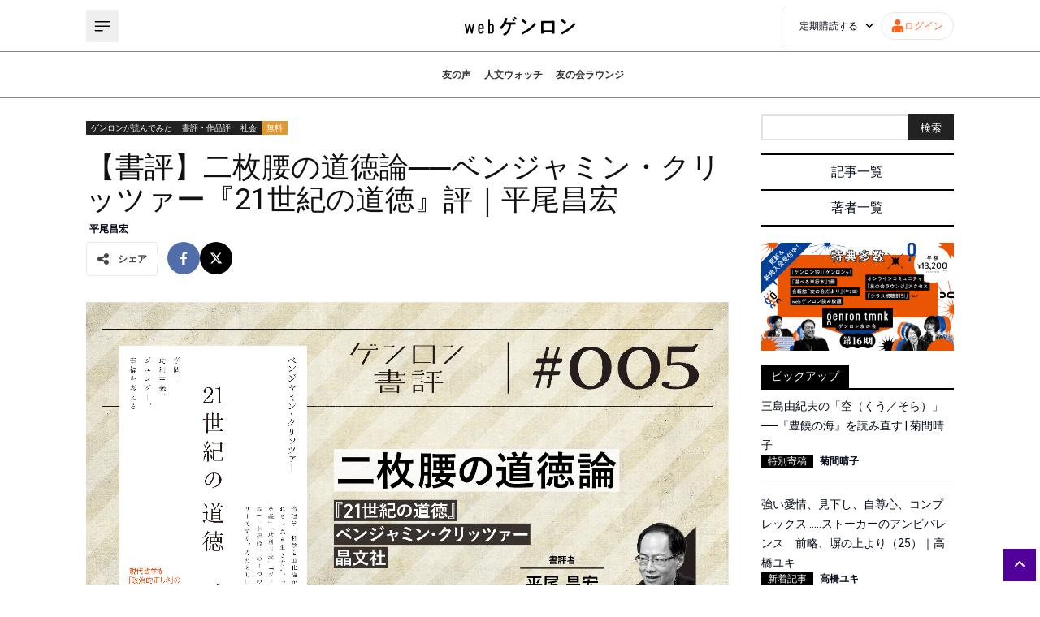

--- FILE ---
content_type: text/html; charset=utf-8
request_url: https://webgenron.com/articles/bookreview_005
body_size: 52898
content:
<!DOCTYPE html><html lang="ja"><head><meta charSet="utf-8"/><meta name="viewport" content="width=device-width"/><title>【書評】二枚腰の道徳論──ベンジャミン・クリッツァー『21世紀の道徳』評｜平尾昌宏 | webゲンロン</title><meta name="description" content="ゲンロンα 2022年4月8日配信前の書評次の書評&amp;nbsp;&amp;nbsp;&amp;nbsp;　ベンジャミン・クリッツァーさん初の著書『21世紀の道徳　学問、功利主義、ジェンダー、幸福を考える』（2021年、晶文社）。刊行間もなく増刷。まずはめでた"/><meta property="og:type" content="article"/><meta property="og:title" content="【書評】二枚腰の道徳論──ベンジャミン・クリッツァー『21世紀の道徳』評｜平尾昌宏"/><meta property="og:description" content="ゲンロンα 2022年4月8日配信前の書評次の書評&amp;nbsp;&amp;nbsp;&amp;nbsp;　ベンジャミン・クリッツァーさん初の著書『21世紀の道徳　学問、功利主義、ジェンダー、幸福を考える』（2021年、晶文社）。刊行間もなく増刷。まずはめでた"/><meta name="twitter:title" content="【書評】二枚腰の道徳論──ベンジャミン・クリッツァー『21世紀の道徳』評｜平尾昌宏"/><meta name="twitter:description" content="ゲンロンが送る新しい人文系ポータルサイト。編集長は東浩紀。「考えるを育てる」を合言葉に、古代ギリシャの哲学から最新の時事問題まで、幅広い記事をお届けします。"/><meta name="author" content="ゲンロン編集部"/><meta property="og:image" content="https://d1whc2skjypxbq.cloudfront.net/uploads/2022/04/bookreview_005_00-1.jpg"/><meta name="twitter:card" content="summary_large_image"/><script type="application/ld+json">{"@context":"https://schema.org","@type":"Article","headline":"【書評】二枚腰の道徳論──ベンジャミン・クリッツァー『21世紀の道徳』評｜平尾昌宏","image":"https://d1whc2skjypxbq.cloudfront.net/uploads/2022/04/bookreview_005_00-1.jpg","datePublished":"2022-04-08 22:27:03","dateModified":"2022-04-08 22:27:03","author":[{"@type":"Person","name":"平尾昌宏","url":"https://webgenron.com/articles/bookreview_005/authors/hirao"}]}</script><meta name="next-head-count" content="13"/><script async="" src="https://www.googletagmanager.com/gtag/js?id=G-VBVEQ8J042"></script><script>
            window.dataLayer = window.dataLayer || [];
            function gtag(){dataLayer.push(arguments);}
            gtag('js', new Date());
            gtag('config', 'G-VBVEQ8J042');
          </script><link rel="icon" href="/favicon.png"/><link rel="preload" href="https://d1whc2skjypxbq.cloudfront.net/assets/instanceb/_next/static/media/47cbc4e2adbc5db9-s.p.woff2" as="font" type="font/woff2" crossorigin="anonymous" data-next-font="size-adjust"/><link rel="preload" href="https://d1whc2skjypxbq.cloudfront.net/assets/instanceb/_next/static/css/a106b6c0f0b6161b.css" as="style"/><link rel="stylesheet" href="https://d1whc2skjypxbq.cloudfront.net/assets/instanceb/_next/static/css/a106b6c0f0b6161b.css" data-n-g=""/><link rel="preload" href="https://d1whc2skjypxbq.cloudfront.net/assets/instanceb/_next/static/css/46d2f1b70d0e73f2.css" as="style"/><link rel="stylesheet" href="https://d1whc2skjypxbq.cloudfront.net/assets/instanceb/_next/static/css/46d2f1b70d0e73f2.css" data-n-p=""/><noscript data-n-css=""></noscript><script defer="" nomodule="" src="https://d1whc2skjypxbq.cloudfront.net/assets/instanceb/_next/static/chunks/polyfills-c67a75d1b6f99dc8.js"></script><script src="https://d1whc2skjypxbq.cloudfront.net/assets/instanceb/_next/static/chunks/webpack-dd26d32075e2730f.js" defer=""></script><script src="https://d1whc2skjypxbq.cloudfront.net/assets/instanceb/_next/static/chunks/framework-4ed89e9640adfb9e.js" defer=""></script><script src="https://d1whc2skjypxbq.cloudfront.net/assets/instanceb/_next/static/chunks/main-834428edd8499d19.js" defer=""></script><script src="https://d1whc2skjypxbq.cloudfront.net/assets/instanceb/_next/static/chunks/pages/_app-1d0c503e0b1d7667.js" defer=""></script><script src="https://d1whc2skjypxbq.cloudfront.net/assets/instanceb/_next/static/chunks/1281-9dbcbcf57b2489c9.js" defer=""></script><script src="https://d1whc2skjypxbq.cloudfront.net/assets/instanceb/_next/static/chunks/4711-afe294b4e1675033.js" defer=""></script><script src="https://d1whc2skjypxbq.cloudfront.net/assets/instanceb/_next/static/chunks/5704-735f875fe48511d4.js" defer=""></script><script src="https://d1whc2skjypxbq.cloudfront.net/assets/instanceb/_next/static/chunks/pages/articles/%5Barticle%5D-b1a6220b1c0b7c25.js" defer=""></script><script src="https://d1whc2skjypxbq.cloudfront.net/assets/instanceb/_next/static/eJu6Osfod33JphlaYR1JZ/_buildManifest.js" defer=""></script><script src="https://d1whc2skjypxbq.cloudfront.net/assets/instanceb/_next/static/eJu6Osfod33JphlaYR1JZ/_ssgManifest.js" defer=""></script><style id="__jsx-868024340">html{font-family:'__Roboto_bf4651', '__Roboto_Fallback_bf4651',sans-serif}</style></head><body><div id="__next"><main class="jsx-868024340 flex flex-col overflow-hidden"><div class="max-width mx-auto my-0 grid grid-cols-12 gap-10 pb-7 pt-5 lg:px-5 sm:grid-cols-1"><div class="flex flex-col col-span-9 sm:col-span-1"><div class="mb-5 mt-2 flex flex-row gap-x-2"><a class="sc-4c6b8aaa-1 ffTKjy px-1 text-xs text-white" style="background-color:#222" href="/categories/bookreviews">ゲンロンが読んでみた</a><a class="sc-4c6b8aaa-1 ffTKjy px-1 text-xs text-white" style="background-color:#222" href="/categories/reviews">書評・作品評</a><a class="sc-4c6b8aaa-1 ffTKjy px-1 text-xs text-white" style="background-color:#222" href="/categories/soci">社会</a><a class="sc-4c6b8aaa-1 ffTKjy px-1 text-xs text-white" style="background-color:#dd9933" href="/categories/free">無料</a></div><h1 class="text-4xl text-[#111111]">【書評】二枚腰の道徳論──ベンジャミン・クリッツァー『21世紀の道徳』評｜平尾昌宏</h1><div class="flex flex-row py-2 text-xs font-bold"><a class="px-1" href="/authors/hirao">平尾昌宏</a></div><div class="sc-4c6b8aaa-2 ctUVEj mb-8 gap-x-2"><div class="sc-9087332c-0 ZpqPc mr-3 flex flex-row items-center gap-x-2 rounded-sm border border-solid border-[#e9e9e9] p-3 text-[#444444]"><svg aria-hidden="true" focusable="false" data-prefix="fas" data-icon="share-nodes" class="svg-inline--fa fa-share-nodes size-4" role="img" xmlns="http://www.w3.org/2000/svg" viewBox="0 0 448 512"><path fill="currentColor" d="M352 224c53 0 96-43 96-96s-43-96-96-96s-96 43-96 96c0 4 .2 8 .7 11.9l-94.1 47C145.4 170.2 121.9 160 96 160c-53 0-96 43-96 96s43 96 96 96c25.9 0 49.4-10.2 66.6-26.9l94.1 47c-.5 3.9-.7 7.8-.7 11.9c0 53 43 96 96 96s96-43 96-96s-43-96-96-96c-25.9 0-49.4 10.2-66.6 26.9l-94.1-47c.5-3.9 .7-7.8 .7-11.9s-.2-8-.7-11.9l94.1-47C302.6 213.8 326.1 224 352 224z"></path></svg><div class="block border-l-2 border-solid border-[#ebebeb] pl-2 text-xs font-bold">シェア</div></div><a href="https://www.facebook.com/sharer/sharer.php?u=https://webgenron.com/articles/bookreview_005" target="_blank" rel="noopener noreferrer" class="flex size-10 items-center justify-center rounded-full bg-[#516eab] text-white"><svg aria-hidden="true" focusable="false" data-prefix="fab" data-icon="facebook-f" class="svg-inline--fa fa-facebook-f size-4" role="img" xmlns="http://www.w3.org/2000/svg" viewBox="0 0 320 512"><path fill="currentColor" d="M279.14 288l14.22-92.66h-88.91v-60.13c0-25.35 12.42-50.06 52.24-50.06h40.42V6.26S260.43 0 225.36 0c-73.22 0-121.08 44.38-121.08 124.72v70.62H22.89V288h81.39v224h100.17V288z"></path></svg></a><a href="https://twitter.com/intent/tweet?url=https://webgenron.com/articles/bookreview_005&amp;text=%E3%80%90%E6%9B%B8%E8%A9%95%E3%80%91%E4%BA%8C%E6%9E%9A%E8%85%B0%E3%81%AE%E9%81%93%E5%BE%B3%E8%AB%96%E2%94%80%E2%94%80%E3%83%99%E3%83%B3%E3%82%B8%E3%83%A3%E3%83%9F%E3%83%B3%E3%83%BB%E3%82%AF%E3%83%AA%E3%83%83%E3%83%84%E3%82%A1%E3%83%BC%E3%80%8E21%E4%B8%96%E7%B4%80%E3%81%AE%E9%81%93%E5%BE%B3%E3%80%8F%E8%A9%95%EF%BD%9C%E5%B9%B3%E5%B0%BE%E6%98%8C%E5%AE%8F%20%23web%E3%82%B2%E3%83%B3%E3%83%AD%E3%83%B3%20%40genronedit%E3%82%88%E3%82%8A" target="_blank" rel="noopener noreferrer" class="flex size-10 items-center justify-center rounded-full bg-black text-white"><svg aria-hidden="true" focusable="false" data-prefix="fab" data-icon="x-twitter" class="svg-inline--fa fa-x-twitter size-4" role="img" xmlns="http://www.w3.org/2000/svg" viewBox="0 0 512 512"><path fill="currentColor" d="M389.2 48h70.6L305.6 224.2 487 464H345L233.7 318.6 106.5 464H35.8L200.7 275.5 26.8 48H172.4L272.9 180.9 389.2 48zM364.4 421.8h39.1L151.1 88h-42L364.4 421.8z"></path></svg></a></div><img src="https://d1whc2skjypxbq.cloudfront.net/uploads/2022/04/bookreview_005_00-1.jpg" alt="" width="1068" height="1068"/><div class="article-detail-body article-box-set mb-10"><div class="syosyutu">ゲンロンα 2022年4月8日配信</div><div class="tmnk-pr-banner"><a href="/tmnk" target="_blank" rel="noopener"><img src="https://d1whc2skjypxbq.cloudfront.net/uploads/2025/10/tomonokai_banner_16.png"></a></div><div class="alpah-series"><div class="series-link"><a class="series-link-btn" target="_blank" rel="noopener noreferrer" href="https://webgenron.com/articles/bookreview_004/">前の書評</a></div><div class="series-link"><a class="series-link-btn" target="_blank" rel="noopener noreferrer" href="https://webgenron.com/articles/bookreview_006/">次の書評</a></div></div><div class="sns"><div class="snsicon"><a target="_blank" rel="noopener"><img src="https://d1whc2skjypxbq.cloudfront.net/uploads/2020/07/Twitter_Color.png">&nbsp;</a></div><div class="snsicon"><a target="_blank" rel="noopener"><img src="https://d1whc2skjypxbq.cloudfront.net/uploads/2020/07/f_logo.png">&nbsp;</a></div><div class="snsicon"><a target="_blank" rel="noopener"><img src="https://d1whc2skjypxbq.cloudfront.net/uploads/2022/04/LINE-round.png">&nbsp;</a></div></div><p>　ベンジャミン・クリッツァーさん初の著書『21世紀の道徳　学問、功利主義、ジェンダー、幸福を考える』（2021年、晶文社）。刊行間もなく増刷。まずはめでたい。面白い本だから、当然と言えば当然。私も夢中で読んだ（途中までは）。 　</p><p>　しかし、実を言えばこれは、かなり論評しにくい本だ。</p><p>&nbsp;</p><p>　</p><p>　第1章。リベラルは人間、人権を大事にするあまり、人間が動物と地続きだという進化の事実に目をつぶり、科学を無視しているのではないか、との苦言から入る。我々も、「そうそう、リベラルにはそういうところあるよね」と思う。だから、もっと生物学や心理学といった科学が見出した事実を押さえて、フラットに考えよう、事実を無視して理想を繰り広げても妄想にしかならない、というのがクリッツァーさんの、そして本書を貫く基本的なスタンスである。 　</p><p>　道徳を論じる主要な学問は倫理学。その倫理学では伝統的に、価値規範と事実を峻別する傾向が強かった（その例外が功利主義）。科学は事実を研究するが、価値の問題は事実の問題とはレベルが違うのだと言って、自分たちの領域を確保しようとするわけだ（科学に口出しさせないように！）。実際、端的に言って心理学と倫理学は犬猿の仲である。だけど、クリッツァーさんの態度は違う。いわば、倫理学のくびきから自由なのだ（私も同感で、心理学と倫理学はもっと協力してよいと思っているが）。 　</p><p>　第2章はちょっと話変わって、「人文学は何の役に立つのか？」。前の政権の時に学術会議問題が起こった。学術会議が推薦してきたメンバーを、首相が任命するのが筋だが、菅首相（当時）は、理由を示すこともなく、そのうちの数人の任命を拒否した。これは学問に対する政治の介入ではないかと、学界では大騒ぎになったが、橋下徹氏をはじめとしたポピュリストたちの手で「人文学者は役にも立たないのに上から目線で、国民の敵」みたいなキャンペーンも登場して、そうでもなくても絶滅に瀕している人文学はまたしても壊滅的な打撃を受けた。しかし……。学者たちもそれなりに人文学の意義を主張してきたが、果たして効果的だったろうか。結局のところ人文学者たちは、彼らの業界内でのファッションに依存して（つまりカッコつけのポーズだけで）、結局は正面から答えることを回避しているのではないか、そんなカッコつけが外の世界に通用しないことに気づいていないのではないか、とクリッツァーさんは言うのだ。耳は痛いがもっともな見方。ここには、クリッツァーさんの持ち味がよく表れている。 　</p><p>　と思ったら、第3章は動物倫理。多くの人はまだまだ肉を食べているし、テレビの料理番組でも相変わらず肉、肉、肉。だが、ここ数年でヴィーガンの人たちも増えてきたし、大豆から作った唐揚げなんてのがスーパーでも並ぶようになった。こうした流れに対して、他方では「食い物くらい好きにさせろよ！　だからコイツらは！」といったホリエモン的な反発もありがち。だけど、この流れは無視できないと考えるクリッツァーさんは、功利主義的な観点からの理路を示してみせる（クリッツァーさんは元々、動物倫理に関心が深い）。 　</p><p>　この3つの章で第1部だ。各章それぞれに面白いし、少なくとも私のつまらない要約・紹介より、実物を読んでもらえれば、もっとコクも切れもあるのが分かるだろう。読んでいて楽しい。だから、どれかのテーマに関心があれば、読んで損はない。他にもたくさんの話題が満載だから、むしろ、お得だと言ってよい。万華鏡のように次々に場面が変わるのも愉快だ。 　</p><p>　だが……、いかにもバラバラ。この第1部に付けられたタイトルは、「現代における学問的知見のあり方」という大上段なもので、まぁ、なるほどとは思う。だけど全く方向性が見えて来ない！</p><p></p><p>　</p><p>　第2部は「功利主義」。 　</p><p>　第4章。権利の概念に依拠すると、権利と権利の衝突という問題が生じる、それよりも、別種の発想に立つ功利性の方が優位だ、と論じられる。第5章は功利主義に付きものとも言える、例の「トロッコ問題」の意味を、改めて。第6章は利他主義の功利主義的基礎づけとなっている。うん、この部分はなるほど功利主義でまとまっている。 　</p><p>　しかし、第3部「ジェンダー論」はまたバラける。第7章ではフェミニズムといわゆる「有害な男らしさ」問題が取り上げられ、第8章ではフェミニズム絡みで「ケア」や「共感」が論じられる。ネットなんかでは特に加熱しがちなジェンダー問題についてのクリッツァーさんの切り込み方は、やはり共感を誘うところが多いし、この2つの章は繋がっている。で、第9章、いきなり「ロマンチック・ラブ」がテーマになる。なんとなく繋がる。しかし、実際のところ、どう繋がる？ 　</p><p>　その次の第4部はなんと、「幸福論」と来た！ 　</p><p>　つまり、全体は4つの独立した（バラバラな）パートから出来ていて、しかも、各パート内でもバラバラなのだ。</p><p>　</p><p>　話題だけではない。読み進めていくと、基本的な観点にもブレがあるように思えてくる。第6章では、ニュース番組などでちらっと見るけど、そして、「ふむ、大変だなぁ」とつぶやいたりはするけど、手出しもできずにそのままになっている遠い異国の貧困問題をどう考えるかが扱われる。かなりの人は、「だって、自分の国のことだけで手一杯」と思うかもしれない。しかし、落ち着いて理性的に考えてみると、こうした問題を放置したままにするのは倫理的に問題があるし、我々にも害になる。こうした（一見すると直観に反するような）議論を説得的に展開した、現代倫理学界の大スターで功利主義者のP・シンガーの考えが紹介される。そう言えば、第1章、第3章でもクリッツァーさんはシンガーを援用しており、特に第2部に見られるように、全体に功利主義推しだった。 　</p><p>　ところが、第9章の恋愛論では、ロマンチック・ラブなんてものを擁護し出すのだ。功利主義の元祖であるベンサムやその信奉者のゴドウィンは恋愛や結婚も否定していたのに？　それに、この直前の第8章では「ケア」や「共感」への批判が展開されている。他者への「ケア＝気づかい」や「共感」なしにロマンチック・ラブ？　どうやって？</p><p>　</p><p>　各章はそれぞれ、見事な整理がなされていたり、近年の知見や書籍が紹介されていたり、少々捻った議論が見られたり、だから、そう、それぞれに面白い。私も最初、楽しんでグイグイ読んだ。ところが、読んでいる途中にこの書評の依頼を受けた。それからである、とたんに読むスピードが落ちてしまった。部分部分は面白い。しかも、それぞれの場面で違った面白さがあるから飽きさせない。それで十分じゃないか（実際、この原稿を書き終わったら、もう一度始めから読み直したいと思っているくらいだ）。著者も、これはアカデミックな本ではなくて「おもしろさ」を目指したものだと言っているんだし。しかし……、読むのは楽しくても、これでは書評にならない！　全体としてこれはどういう本なのだ？！ </p><p></p><p>　</p><p>　クリッツァーさんはアカデミックキャリアに乗って学者になるという道を選ばなかった人である。その理由も「あとがき」に書いてある。学者の共同体みたいなものに馴染めなかったからだ、と。しかし、日本では学者よりも大きく言論に影響を与えてきた存在がある。批評家である。だから私は、これは批評なのだと思った。実際本書は、優れた批評集と言ってよいのだ。 　</p><p>　しかし、読んでいくと、どうもそれを目指したものではないことが分かってくる。少なくとも、「ほら、尖ってるでしょ？」的な、ファッショナブルな批評とは、最初から全然無縁だったのだ。 　</p><p>　例えば2章の人文学の価値を論じた部分、クリッツァーさんはつまり、人文学者たちが（無意識かもしれないが）カッコよさに拘りすぎだ、と言うのだ。逆に言えば、クリッツァーさん自身はカッコ悪いことも回避しない。引証、引用の仕方もそうだ。クリッツァーさんが言うように人文学者もカッコつけたがるが、昔の批評家はもっともっとカッコつけてナンボだった。何か参考にしたものがあっても敢えて出典を示さなかったり（単に著作権意識が低かっただけかもしれないが）、自分が参考にしたものを批判する素振りで自分の優位を見せつけようとしたり（いわばマウント取り？）もしていた。クリッツァーさんにはそういうところがない。参考書もきっちり示すし、自分が何に依拠したかも隠す素振りはない。そういう意味では、批評家的ではない。むしろ、良心的な学者風なのである。 　</p><p>　そもそも、一昔前の批評家だったら、「幸福論」なんて、とてもカッコ悪くて口に出せなかった。しかし、4つの大きなテーマのうちの1つが幸福で、第4部は何の衒いもなくそのまま「幸福論」と名づけられている。しかも、ここで持ち出されるのが古風なストア哲学である。 　</p><p>　確かにカッコよさとは無縁かもしれない。だが、我々にとって大事なものは結局何かと言えば、それはつまり「幸福」だと言うしかない。だったら、それをちゃんと扱おう……。ものすごく正論というか、まっとうなのである。 　</p><p>　もちろん、念のために言えば、ここで登場させられるのは、実際には古臭いストアそのままというより、現代の心理学者の目から見て刷新されたストア派だったりする。そして実は、ご本人はあまり意識していないかもしれないが、ここもクリッツァーさんが伝統的な倫理学から自由である面が見られる。倫理学は哲学の一部で、研究するとなれば、まず古典的な哲学のテキストを厳密に読む訓練をする。この厳密さは、学問として重要だが、そこに足を取られると浮世離れになるし、最悪の場合はカッコつけだけになる。ところがクリッツァーさんは、「ストアのテキストを厳密に読む」なんていうことより、立ってる者ならストアでも使え、というスタンスなのだ。 　</p><p>　だが、それにしてもこの並び。「幸福、ストア派」。保守系高齢層のための教養雑誌に載っていておかしくない（しかも一昔前の！）。</p><p>　</p><p>　別にラベルが必要なわけではないにしても、こうしたクリッツァーさん的なあり方は何と呼べばいいのだろう。 　</p><p>　ご本人もあれこれとポイントやキーワードは打ち出してくれている。「読み方は読者に任せる」的な無責任な、あなた任せの態度は、やはりクリッツァーさんには無縁なのだ。 　</p><p>　ものすごく分かりやすいのは、やはり功利主義へのコミットである。ただ、これには背景になる理由がある。ケアや共感、感情、あるいは有徳性（ないし卓越性）といったものではなく、理性的な思考に基づいた合理的な結論を引き出すという点では、功利主義に分がある、というのがクリッツァーさんの見立てだからである。だから、クリッツァーさん自身が功利主義者だというのではないのだ。クリッツァーさんにとって重要なのはむしろ、端的に言って理性かもしれない。私が勝手に持ち出したのではない。ご本人が大事なところで出してくるのだ。一昔前には（ポストモダーンの時代には）毛嫌いされた理性を。 　</p><p>　そして、これと絡んで、最後に登場して特に印象に残るのが啓蒙の標榜である。ヒースの『啓蒙2.0』なんていう本もあったが、そして、啓蒙というのは実際に終わりないもので、どこまでも継続するしかないものだが、それにしても、もう何の迷いもなくこう言い切っている。「わたしの考えるところの『中庸』から世間の標準がズレていて一方の極に傾いているから、……読者を啓蒙することで世間の標準を真ん中へとすこしでも戻らせる」。やはりすごいと言わざるを得ない。 　</p><p>みなさん、コレはね……。ホンモノですよ。本気でやってる。 </p><p></p><p>　</p><p>　「カッコ良くない」と言えば、貶しているように思われるかもしれないが、もちろんこれは褒め言葉だ。「おもしろさ」を目指したと言うご本人の言葉に、私もまんまと騙されたのだが、理性、啓蒙、中庸といった、いかにも地味なキーワードから見ていくと、実はクリッツァーさんの本筋はこっちにあったのではないかと思えてくる。第5章のトロッコ問題もそうだ。ブレーキの故障したトロッコが二股に分かれる線路を走っている。一方の線路には1人、他方の線路には5人の工事夫がいる。えーっと、要するに、どっちかをひき殺さざるを得ないとすると、どっちを選ぶか、というエグい、エモい思考実験である（しかも、いろいろとバリエーションがあって、隣りに太った男がいて、それを線路に突き落とすとか、そういうバージョンもある）。小学校の授業で使ったら、子どもにトラウマを与えたとの報道もしばらく前にあった。それに、NHKの仕掛けで大ヒットしたテレビ番組、マイケル・サンデルさんの『ハーバード白熱教室』で取り上げられて、すごく有名になったけど、それだけにかえってみんなが飽きてしまった例の思考実験。だが、クリッツァーさんは、功利主義の問題を考えるには、こういう問題もキワモノとして扱うのではなく、ちゃんと考えるべきだと言うのである。そう、基本、クリッツァーさんは、やっぱり真面目なのだ。そして、一昔前は、それが「カッコ悪い」ものだった。しかし、真面目なのがなぜカッコ悪い？　クリッツァーさんは、何よりもそうしたふんわりした通念から自由だ。</p><p>　</p><p>　クリッツァーさんは本気だということが分かった。 　</p><p>　だとすれば、私の方でも話を少し早くできる。ひとさまの本の論評をするのに、自分の見解を持ち出すのもどうかと思っていたのだが、分かってしまった以上、私もまともに対応すべきだろう。</p><p>　</p><p>　手がかりになるのはやはり、本書の終章である。著者の基本的なスタンス、展望がよく示されている。ここでは道徳を「つめたい」ものと「あたたかい」ものに分ける試みがなされている。理性に基づく、普遍化可能な道徳と、感情に基づく、内輪志向の道徳。そしてクリッツァーさんは、「道徳とは『つめたい』ものであるべき」だとするのだ。 　</p><p>　クリッツァーさんは第4章、第5章でも、この区別と重なる、脊髄反射的な「オートモード」と、熟考に基づく「マニュアルモード」という2つのモードの区別を展開している。権利論の批判（第4章）でも、「トロッコ問題」に絡めて功利主義を論じる場面でも（第5章）、「オートモード」による「あたたかい道徳」路線が退けられ、理性に基づく「マニュアルモード」の「つめたい道徳」路線が推奨される。 　</p><p>　この区別は、最近の心理学で主流になっている二重過程理論（スタノヴィッチによる）が1つの源になっているのだろう。しかし、従来から、倫理学でもなかったわけではない。代表的なのはヘアの二層理論である。ヘアも基本的には、直感的、自動的に湧いてくる身内の道徳感情よりも、普遍化できる道徳原理の方を重視し、結果として功利主義を支持する。ヘア以降も倫理学は様々に展開しているが、こうした普遍化志向、功利主義の重視というのは、現代倫理学の主流になっていると言ってよいだろう。クリッツァーさんも第3章で示しているように、動物倫理を始めとして、倫理の実践という観点からも、元気なのはやはり功利主義者だ。 　</p><p>　だが私は、アマノジャクかもしれないが、こうした流れにちょっと不満である。功利主義によって様々な問題が解決できることはその通り。だが、クリッツァーさんの言葉を借りるなら、「わたしの考えるところの『中庸』から倫理学界の標準がズレていて一方の極に傾いている」ように見えるのである。いや、正確に言えば、一方に傾いているというより、焦点を絞ることで、唯一原理主義をとろうとした結果、何だか大事なものを無くしているように思えるのだ。だから私も「読者を啓蒙することで世間の標準を真ん中へとすこしでも戻らせる」ことを考えた。その結果、クリッツァーさんとは違って、功利主義だけじゃなくて、複数の原理を確保するという路線を取った。そうしてできたのが『<a rel="noopener" target="_blank">ふだんづかいの倫理学</a>』という本である（クリッツァーさんの本と同じ晶文社の、同じシリーズから、少し前に出た）。私がクリッツァーさんを最初に知ったのは、実を言うと、『ふだんづかい』をブログで取り上げてくれていたからだ（出版されて間もなくの頃に出てきた反応だったから、嬉しかった）。 </p><p></p><p>　</p><p>　ここでは厳密な議論はできないが、クリッツァーさんの「あたたかい道徳／つめたい道徳」論は、かなりふくよかな概念なので、たぶんいくつかの問題レベルを含んでいる。直観と理性、感情と熟考といった、我々の思考のあり方に関わるレベルもあれば、その適用範囲の点で、普遍的か、それとも身内的かという問題もある。だが、話を簡単にするために、細かい詮索は抜きにして、この二分法をちょっと（かなり？）ずらして、ジェイン・ジェイコブズの『統治の倫理　市場の倫理』に重ねてみたい。あまり話を広げてもアレだが、なぜジェイコブズを持ち出すかというと、実は、私自身が『ふだんづかいの倫理学』を書くきっかけになったのがジェイコブズだったからである（それに、話の整理をするのに便利だし）。</p><p>　ジャーナリストだった彼女が最初に知られるようになったのは都市論でだったが、素人の特権で、経済、都市開発、色んな分野を独学し、自説を展開し、広く読まれた。人呼んで「常識の天才」。その彼女が晩年に取り組んだのが、道徳の問題だった。彼女は歴史書、新聞や雑誌その他、あらゆる資料から道徳的な規範を抜き出してきて、それをまとめあげるという、いかにも素人臭い作業に取りかかった（なんと15年かかったそうだ）。そこで彼女が見出したのが、「統治の倫理／市場の倫理」の二分法である。つまり、組織を重視し、身内に忠誠を誓うタイプの倫理と、自由な個人ベースで商売する際に大事になる倫理の区別である。 　</p><p>　日本でも、ジェイコブズのこうした区別を、社会心理学者、経済学者、歴史学者など、主に人文社会科学の分野で取り上げる人たちが出てきた。そして、彼らが一様に主張するのは、「統治の倫理」は旧弊な道徳であり、我々はそこから抜け出して「市場の倫理」に一元化しなければならない（それが歴史の必然だ）、ということである。 　</p><p>　だが、私の見るところこれらの人々は、ジェイコブズを引き合いに出すわりには、ジェイコブズをまともに受け取っているように思えない（ええっと、すぐにクリッツァーさんの話に戻ります）。ジェイコブズは、この2つはそれぞれに必要で、場合に合わせて柔軟に切り替えなければならない、と言っていたからである。 　</p><p>　いや、別にジェイコブズに義理立てしなくてもいいのだが、私は、「あれかこれか、どっちか1つ」ではなくて、「両方とも、それぞれが大事」というジェイコブズ路線の方がまともだと考えたのである。</p><p>　</p><p>　もうお分かりだと思う。倫理学での功利主義への傾きも、人文社会学者たちの「市場の倫理」重視も、私には同じ唯一原理主義への志向という点では共通に思えるのである。 　</p><p>　もっとはっきり言うと、「理性／直観」では理性、「普遍／ローカル」なら普遍というように、一方だけを重視して他方を退けるのは、（再び引用するが）「わたしの考えるところの『中庸』からズレていて一方の極に傾いている」と思えたのである。そう、心意気（だけ）はクリッツァーさんと同じである。だから、私は私で、「世間の標準を真ん中へとすこしでも戻らせる」ために『ふだんづかいの倫理学』を書いた。 　</p><p>　だが、たとえ心意気は同じでも、クリッツァーさんは、道徳は「あたたかい」ものではなく、「つめたい」ものでなければならないとする。もっと言えば、「あたたかい道徳」は、脊髄反射の感情的な反応で身内を贔屓するだけだから、排除しなければならない、とする。つまり1本立てだ。</p><p>　 　それに対してジェイコブズは「統治の倫理」と「市場の倫理」の2つが必要で、それを柔軟に切り替えなければならないとする。だから、2本立て。その際の彼女のキーワードは、「モラル・フレキシビリティ」（ただし残念なことに、邦訳ではこれが「倫理選択」と訳されてしまっているのだが）。 　</p><p>　そして私自身は、『ふだんづかいの倫理学』では、3本立てを採用した。個人、身近な関係、社会の3つの領域を設定し、その重層性を生きる我々のふだんの生活に使えるように、それぞれの倫理のあり方を整理する、というのがその志である。 　</p><p>　もちろん、2本立て、3本立てにするよりは、1本だけで行く方がすっきりする。明確に答えが出せる。普遍的である。功利主義が1本立てを選ぶ理由、クリッツァーさんが功利主義を押す理由だ。逆に、原理を増やせば、その分だけ、ブレが出る可能性がある。困ったものだが、確かにそうである。 　</p><p>　しかし、人間の生活はそれほど単純なものだろうか、という疑問が私にはある。だから、あちこちでコンフリクトを起こす可能性があっても、その都度つどで判断しなければならない難しさを残しても、複数の原理を確保しておいた方が、バランスが取れるのではないかと考えたのである。というより、いくら普遍的で理性的であれ、原理が唯一であることによって押さえつけられた力が、いつか暴れ出すのではないか、と心配でもあるのだ。 </p><p></p><p>　</p><p>　しかし、クリッツァーさんは実はかなり周到で、「あたたかい道徳」にも一定の役割を与えようとひと工夫をしてくれている。「あたたかい道徳」に属する「ロマンチック・ラブ」が擁護されるのもそのためなのだ……。そう、実はクリッツァーさん、そういう意味では1本立てではないのである。 　</p><p>　それぞれの部分は気持ちよく読めるのに、他のところで言われていることと突き合わせてみると、なかなか鮮明な像が結べない。リベラルやフェミニズムに批判的で、妙に保守的に見えるところもあれば、怪物ベンサムよろしく人情を無視した理性的な議論を展開しているようにも見える。うう、ブレブレで気持ちワルい。……そう、これ自体がクリッツァーさんの仕掛けだった。バラバラなのではなくて、独特の粘り腰というか……、二枚腰だったのである。 　</p><p>　一方では「つめたい道徳」、しかし、他方では「あたたかい道徳」、この2つは、それぞれに役立つ領域というか、場面が異なるのである。いわば社会の表側では「つめたい道徳」がいい。だから、この本でもその点が目立つ。だけど、その裏側では、「あたたかい道徳」も大事になってくる……。 　ほらね、そうすると、ジェイコブズ的な切り替え、道徳的な柔軟性が重要になってくるわけだ。 　</p><p>　しかし、その「あたたかい道徳」の中にも、恋愛のような身近な人との関係と、幸福のように個人的なものがあるんじゃないだろうか。だったら……、これって3本立てにしたらどう？　ほーらね、だんだん私の方に近づいてきたんじゃない？</p><p>　</p><p>　他にも、個別のテーマで取り上げたいところはあったが、それはクリッツァーさんのこれからの本（もうすでにそういう予定があるようだ）でより本格的に展開されるだろうし、こっちとしてもすでに依頼された原稿の倍以上の分量を書いてしまったし、それに、少なくともポイントは取り出せたかと思うし、後は、……。そう、クリッツァーさんの読者の方には、『ふだんづかいの倫理学』を読んでもらい、また、『ふだんづかいの倫理学』を読んでくださった方には、『21世紀の道徳』を読んでもらえればいいと思う。 　</p><p>　バランスと中庸を目指した我々2人の本を両方読めば、いよいよバランスが取れるに違いない（ふふっ）。</p><div class="syosekikakomi"><div class="col_2"><div class="flex30"><a target="_blank" rel="noopener noreferrer" href="https://amzn.to/37K5USu"><img class="aligncenter" src="https://d1whc2skjypxbq.cloudfront.net/uploads/2022/03/article20220323_03_01.jpg" alt="" width="90%"></a></div><div class="flex68"><hr><div class="syosekititle">『21世紀の道徳 ──学問、功利主義、ジェンダー、幸福を考える』</div><div class="syosekichyosya">ベンジャミン・クリッツァー著（発行：晶文社）</div><div style="margin-top:20px;"><a class="btn-flat-simple-book" target="_blank" rel="noopener noreferrer" href="https://www.shobunsha.co.jp/?p=6823">出版社ウェブサイト</a></div><div style="margin-top:10px;"><a class="btn-flat-simple-book" target="_blank" rel="noopener noreferrer" href="https://amzn.to/37K5USu">Amazonで購入する</a></div><div style="margin-top:10px;"><a class="btn-flat-simple-book" target="_blank" rel="noopener noreferrer" href="https://honto.jp/netstore/pd-book_31330258.html">hontoで購入する</a></div></div></div><p></p></div><div class="sns"><div class="snsicon"><a target="_blank" rel="noopener"><img src="https://d1whc2skjypxbq.cloudfront.net/uploads/2020/07/Twitter_Color.png">&nbsp;</a></div><div class="snsicon"><a target="_blank" rel="noopener"><img src="https://d1whc2skjypxbq.cloudfront.net/uploads/2020/07/f_logo.png">&nbsp;</a></div><div class="snsicon"><a target="_blank" rel="noopener"><img src="https://d1whc2skjypxbq.cloudfront.net/uploads/2022/04/LINE-round.png">&nbsp;</a></div></div><div class="alpah-series"><div class="series-link"><a class="series-link-btn" target="_blank" rel="noopener noreferrer" href="https://webgenron.com/articles/bookreview_004/">前の書評</a></div><div class="series-link"><a class="series-link-btn" target="_blank" rel="noopener noreferrer" href="https://webgenron.com/articles/bookreview_006/">次の書評</a></div></div></div><a target="_blank" href="/tmnk"><img src="/play__DT_1280_02.jpg" alt=""/></a><div class="my-8 flex justify-center"><div class="w-full max-w-lg"></div></div><div class="my-10"><div class="sc-83de14d3-0 XreMS flex flex-row gap-x-6 border-y border-dotted p-4 sm:flex-col sm:items-center"><a href="/authors/hirao"><div class="size-36"><img src="https://d1whc2skjypxbq.cloudfront.net/uploads/2022/03/r0195_hirao.png" alt="" width="144" height="144"/></div></a><div class="flex flex-1 flex-col items-start sm:items-center"><a href="/authors/hirao"><p class="text-xl sm:mt-4">平尾昌宏</p></a><button type="button" class="mt-3 text-xs" style="color:#616161">+ その他の記事</button><div class="mt-4 text-xs">1965年、滋賀県生まれ。立命館大学大学院文学研究科博士課程満期退学。専門は哲学、倫理学。追手門学院大学、大阪産業大学、佛教大学、立命館大学などで講師を務めるかたわら、現在は邦訳スピノザ全集の計画に携わっている。主な著書に『哲学、する？』『愛とか正義とか』『哲学するための哲学入門』（以上、萌書房）、『ふだんづかいの倫理学』（晶文社）など。</div></div></div></div><div class="flex flex-col w-full mt-4"><ul></ul></div><a class="sc-93afa154-0 ilynkj flex items-center justify-center px-2 h-16 rounded-full mb-10" href="/login?redirectPath=/articles/bookreview_005">コメントを残すにはログインしてください。</a><div class="flex flex-col mt-4 gap-y-4 mb-10"><h4 class="sc-54a68963-0 eGlRNg"><div>注目記事</div></h4><div class="grid grid-cols-4 gap-4 sm:grid-cols-2"><div class="flex flex-col gap-y-2"><a class="sc-409f5895-0 fTWtSp" href="/articles/article20241106_01"><div class="flex flex-col gap-y-2"><div class="relative"><img src="https://d1whc2skjypxbq.cloudfront.net/uploads/2024/11/article20241106_01_00.jpg" alt="" width="200" height="120"/><div class="sc-409f5895-2 gvBqjB absolute bottom-0 left-0 px-1 py-0.5 text-white">座談会・インタビュー</div></div><p class="line-clamp-4 text-sm">「エモい記事」に未来はあるか｜西田亮介＋大澤聡＋東浩紀</p></div></a><div class="flex flex-row flex-wrap text-xs font-bold"><div class="sc-409f5895-1 fTVTuf"><a href="/authors/author">西田亮介</a><span class="mx-1">|</span></div><div class="sc-409f5895-1 fTVTuf"><a href="/authors/author">大澤聡</a><span class="mx-1">|</span></div><div class="sc-409f5895-1 fTVTuf"><a href="/authors/author">東浩紀</a><span class="mx-1">|</span></div></div></div><div class="flex flex-col gap-y-2"><a class="sc-409f5895-0 fTWtSp" href="/articles/article20241108_01"><div class="flex flex-col gap-y-2"><div class="relative"><img src="https://d1whc2skjypxbq.cloudfront.net/uploads/2024/11/20241118_webg_manga_01.jpg" alt="" width="200" height="120"/><div class="sc-409f5895-2 gvBqjB absolute bottom-0 left-0 px-1 py-0.5 text-white">注目記事</div></div><p class="line-clamp-4 text-sm">浅野いにお「若いころの&quot;マンガを描きたい！&quot;という衝動はとっくに消えた」【ひらめき☆講座特別インタビュー#1（前篇）】</p></div></a><div class="flex flex-row flex-wrap text-xs font-bold"><div class="sc-409f5895-1 fTVTuf"><a href="/authors/author">ひらめき☆マンガ教室</a><span class="mx-1">|</span></div></div></div><div class="flex flex-col gap-y-2"><a class="sc-409f5895-0 fTWtSp" href="/articles/genron017_01"><div class="flex flex-col gap-y-2"><div class="relative"><img src="https://d1whc2skjypxbq.cloudfront.net/uploads/2024/10/genron17_001.jpg" alt="" width="200" height="120"/><div class="sc-409f5895-2 gvBqjB absolute bottom-0 left-0 px-1 py-0.5 text-white">思想</div></div><p class="line-clamp-4 text-sm">平和について、あるいは「考えないこと」の問題──『ゲンロン17』より｜東浩紀</p></div></a><div class="flex flex-row flex-wrap text-xs font-bold"><div class="sc-409f5895-1 fTVTuf"><a href="/authors/author">東浩紀</a><span class="mx-1">|</span></div></div></div><div class="flex flex-col gap-y-2"><a class="sc-409f5895-0 fTWtSp" href="/articles/genron017_08"><div class="flex flex-col gap-y-2"><div class="relative"><img src="https://d1whc2skjypxbq.cloudfront.net/uploads/2024/10/genron017_08_00.jpg" alt="" width="200" height="120"/><div class="sc-409f5895-2 gvBqjB absolute bottom-0 left-0 px-1 py-0.5 text-white">ゲンロン17</div></div><p class="line-clamp-4 text-sm">AI研究に学会は不必要？──『ゲンロン17』より｜暦本純一＋清水亮＋落合陽一</p></div></a><div class="flex flex-row flex-wrap text-xs font-bold"><div class="sc-409f5895-1 fTVTuf"><a href="/authors/author">暦本純一</a><span class="mx-1">|</span></div><div class="sc-409f5895-1 fTVTuf"><a href="/authors/author">清水亮</a><span class="mx-1">|</span></div><div class="sc-409f5895-1 fTVTuf"><a href="/authors/author">落合陽一</a><span class="mx-1">|</span></div></div></div></div></div></div><div class="col-span-3 flex flex-col sm:col-span-1"><form class="mb-4 flex flex-row"><input type="text" class="size-full border-2 border-r-0 border-[#e1e1e1]"/><button type="submit" class="block h-8 min-w-14 bg-[#222222] text-[13px] text-white">検索</button></form><div class="sc-f5e97764-0 fhZKVa mb-5"><a href="/articles">記事一覧</a><hr/><a href="/authors">著者一覧</a></div><div class="flex flex-col"><h4 class="sc-474b8dc0-0 kQGqQS mt-4"><span>ピックアップ</span></h4></div><div class="my-4 text-center"></div><div class="flex flex-col items-center bg-[#eaeaea] p-3"><h4 class="sc-4c6b8aaa-0 iIOXvG"><span>NEWS</span></h4><div class="flex flex-col"></div><button type="button" class="flex min-h-8 items-center justify-center gap-x-1 rounded-md border border-[#510099] bg-white px-2 py-1 text-xs text-[#510099] transition-all hover:bg-[#510099] hover:text-white active:bg-[#510099] active:text-white mt-3">さらに記事を表示<svg aria-hidden="true" focusable="false" data-prefix="fas" data-icon="angle-right" class="svg-inline--fa fa-angle-right size-3" role="img" xmlns="http://www.w3.org/2000/svg" viewBox="0 0 320 512"><path fill="currentColor" d="M278.6 233.4c12.5 12.5 12.5 32.8 0 45.3l-160 160c-12.5 12.5-32.8 12.5-45.3 0s-12.5-32.8 0-45.3L210.7 256 73.4 118.6c-12.5-12.5-12.5-32.8 0-45.3s32.8-12.5 45.3 0l160 160z"></path></svg></button></div><div class="mt-3 flex flex-col"><h4 class="sc-474b8dc0-0 kQGqQS mb-4"><span>その他</span></h4><div class="flex flex-col gap-y-2"><a class="sc-341da221-0 jdxNSw" href="/articles/beta_backissues">ゲンロンβ既刊一覧</a><a class="sc-c0c590d7-0 cEPfZM" href="/books">ゲンロン刊行物一覧</a><a class="sc-4e17c2cc-0 jvvWQa flex h-10 w-full items-center justify-center rounded-full bg-purple px-4 text-center text-sm text-white sm:h-fit sm:py-2" href="/mypage/application">webゲンロンを定期購読する</a><a class="sc-68ba49da-0 dQbmrx flex h-10 w-full items-center justify-center rounded-full bg-orange px-4 text-center text-sm text-white sm:h-fit sm:py-2" href="/tmnk">ゲンロン友の会に入会する</a><a class="sc-17e4d9d0-0 WyevQ flex h-10 w-full items-center justify-center rounded-full border-2 border-solid bg-white text-center text-sm leading-8 hover:border-black hover:text-black" href="/bug-report">不具合報告</a></div></div></div></div></main><footer class="relative flex w-full flex-row justify-center bg-black px-10 pb-12 pt-8 text-white lg:px-8 md:px-4 sm:px-5"><div class="grid w-full max-w-[1068px] grid-cols-2 grid-rows-1 gap-x-10 lg:gap-x-8 md:gap-x-4 sm:grid-cols-1 sm:grid-rows-2 sm:gap-x-0"><div class="flex w-full flex-col"><a href="/"><img src="/logo-white.svg" alt="" width="200" height="38"/></a><div class="pl-5 pt-5"><ul><li class="before:content-[&#x27;・&#x27;] hover:text-[#ffa301]"><a class="inline-block text-sm" href="/about">webゲンロンとは</a></li><li class="before:content-[&#x27;・&#x27;] hover:text-[#ffa301]"><a class="inline-block text-sm" href="/tokutei">特定商取引法に基づく表記</a></li><li class="before:content-[&#x27;・&#x27;] hover:text-[#ffa301]"><a class="inline-block text-sm" href="/kiyaku">webゲンロン会員規約</a></li><li class="before:content-[&#x27;・&#x27;] hover:text-[#ffa301]"><a class="inline-block text-sm" href="/privacy">個人情報保護方針</a></li><li class="before:content-[&#x27;・&#x27;] hover:text-[#ffa301]"><a class="inline-block text-sm" target="_blank" href="https://genron.co.jp/about">運営会社</a></li><li class="before:content-[&#x27;・&#x27;] hover:text-[#ffa301]"><a class="inline-block text-sm" target="_blank" rel="noopener noreferrer" href="https://genron.tayori.com/f/genron-contact">お問い合わせ</a></li><li class="before:content-[&#x27;・&#x27;] hover:text-[#ffa301]"><a class="inline-block text-sm" href="/presskit">プレスキット</a></li></ul><address class="mt-3 text-sm not-italic">© Genron</address></div></div><div class="flex w-full flex-col"><div class="flex h-max w-full justify-center"><a target="_blank" title="Facebook" href="https://www.facebook.com/genron.tomonokai"><div class="p-3"><svg aria-hidden="true" focusable="false" data-prefix="fab" data-icon="facebook-f" class="svg-inline--fa fa-facebook-f size-5" role="img" xmlns="http://www.w3.org/2000/svg" viewBox="0 0 320 512"><path fill="currentColor" d="M279.14 288l14.22-92.66h-88.91v-60.13c0-25.35 12.42-50.06 52.24-50.06h40.42V6.26S260.43 0 225.36 0c-73.22 0-121.08 44.38-121.08 124.72v70.62H22.89V288h81.39v224h100.17V288z"></path></svg></div></a><a target="_blank" title="Instagram" href="https://www.instagram.com/genroncafe/?hl=ja"><div class="p-3"><svg aria-hidden="true" focusable="false" data-prefix="fab" data-icon="instagram" class="svg-inline--fa fa-instagram size-5" role="img" xmlns="http://www.w3.org/2000/svg" viewBox="0 0 448 512"><path fill="currentColor" d="M224.1 141c-63.6 0-114.9 51.3-114.9 114.9s51.3 114.9 114.9 114.9S339 319.5 339 255.9 287.7 141 224.1 141zm0 189.6c-41.1 0-74.7-33.5-74.7-74.7s33.5-74.7 74.7-74.7 74.7 33.5 74.7 74.7-33.6 74.7-74.7 74.7zm146.4-194.3c0 14.9-12 26.8-26.8 26.8-14.9 0-26.8-12-26.8-26.8s12-26.8 26.8-26.8 26.8 12 26.8 26.8zm76.1 27.2c-1.7-35.9-9.9-67.7-36.2-93.9-26.2-26.2-58-34.4-93.9-36.2-37-2.1-147.9-2.1-184.9 0-35.8 1.7-67.6 9.9-93.9 36.1s-34.4 58-36.2 93.9c-2.1 37-2.1 147.9 0 184.9 1.7 35.9 9.9 67.7 36.2 93.9s58 34.4 93.9 36.2c37 2.1 147.9 2.1 184.9 0 35.9-1.7 67.7-9.9 93.9-36.2 26.2-26.2 34.4-58 36.2-93.9 2.1-37 2.1-147.8 0-184.8zM398.8 388c-7.8 19.6-22.9 34.7-42.6 42.6-29.5 11.7-99.5 9-132.1 9s-102.7 2.6-132.1-9c-19.6-7.8-34.7-22.9-42.6-42.6-11.7-29.5-9-99.5-9-132.1s-2.6-102.7 9-132.1c7.8-19.6 22.9-34.7 42.6-42.6 29.5-11.7 99.5-9 132.1-9s102.7-2.6 132.1 9c19.6 7.8 34.7 22.9 42.6 42.6 11.7 29.5 9 99.5 9 132.1s2.7 102.7-9 132.1z"></path></svg></div></a><a target="_blank" title="Twitter" href="https://twitter.com/genroninfo"><div class="p-3"><svg aria-hidden="true" focusable="false" data-prefix="fab" data-icon="x-twitter" class="svg-inline--fa fa-x-twitter size-5" role="img" xmlns="http://www.w3.org/2000/svg" viewBox="0 0 512 512"><path fill="currentColor" d="M389.2 48h70.6L305.6 224.2 487 464H345L233.7 318.6 106.5 464H35.8L200.7 275.5 26.8 48H172.4L272.9 180.9 389.2 48zM364.4 421.8h39.1L151.1 88h-42L364.4 421.8z"></path></svg></div></a><a target="_blank" title="Vimeo" href="https://vimeo.com/genron"><div class="p-3"><svg aria-hidden="true" focusable="false" data-prefix="fab" data-icon="vimeo" class="svg-inline--fa fa-vimeo size-5" role="img" xmlns="http://www.w3.org/2000/svg" viewBox="0 0 448 512"><path fill="currentColor" d="M403.2 32H44.8C20.1 32 0 52.1 0 76.8v358.4C0 459.9 20.1 480 44.8 480h358.4c24.7 0 44.8-20.1 44.8-44.8V76.8c0-24.7-20.1-44.8-44.8-44.8zM377 180.8c-1.4 31.5-23.4 74.7-66 129.4-44 57.2-81.3 85.8-111.7 85.8-18.9 0-34.8-17.4-47.9-52.3-25.5-93.3-36.4-148-57.4-148-2.4 0-10.9 5.1-25.4 15.2l-15.2-19.6c37.3-32.8 72.9-69.2 95.2-71.2 25.2-2.4 40.7 14.8 46.5 51.7 20.7 131.2 29.9 151 67.6 91.6 13.5-21.4 20.8-37.7 21.8-48.9 3.5-33.2-25.9-30.9-45.8-22.4 15.9-52.1 46.3-77.4 91.2-76 33.3.9 49 22.5 47.1 64.7z"></path></svg></div></a><a target="_blank" title="Youtube" href="https://www.youtube.com/channel/UCFJEfzJd8JT810uxgQ79JmQ"><div class="p-3"><svg aria-hidden="true" focusable="false" data-prefix="fab" data-icon="youtube" class="svg-inline--fa fa-youtube size-5" role="img" xmlns="http://www.w3.org/2000/svg" viewBox="0 0 576 512"><path fill="currentColor" d="M549.655 124.083c-6.281-23.65-24.787-42.276-48.284-48.597C458.781 64 288 64 288 64S117.22 64 74.629 75.486c-23.497 6.322-42.003 24.947-48.284 48.597-11.412 42.867-11.412 132.305-11.412 132.305s0 89.438 11.412 132.305c6.281 23.65 24.787 41.5 48.284 47.821C117.22 448 288 448 288 448s170.78 0 213.371-11.486c23.497-6.321 42.003-24.171 48.284-47.821 11.412-42.867 11.412-132.305 11.412-132.305s0-89.438-11.412-132.305zm-317.51 213.508V175.185l142.739 81.205-142.739 81.201z"></path></svg></div></a></div><div class="flex flex-col gap-y-4"><hr/><div><!-- ClickTale Ignore --><!-- BEGIN: Signup Form Popup Code from Benchmark Email Ver 4.0  -->

<style type="text/css">
 .formbox-editor_H8Y62 fieldset {border: none;margin: 0;padding: 0 40px;position: relative;}
 .formbox-editor_H8Y62 fieldset > input,.formbox-editor_H8Y62 fieldset > textarea,.formbox-editable-field_H8Y62 {margin: 10px 0;outline: none;}
 .spacer-block_H8Y62 {min-height: 20px;padding: 10px 0;position: relative;}
 .spacer-block-line_H8Y62 {position: absolute;top: 50%;left: 40px;right: 40px;display: none;border-top-style: solid;}
 .formbox-editor_H8Y62 {margin: 0 auto;padding: 0;text-align: left;width: 100%;box-sizing: border-box;}
 #formbox_screen_subscribe_H8Y62, #formbox_screen_success_H8Y62 {padding: 30px 0;} 
 .formbox-title_H8Y62, .formbox-text-field_H8Y62 {margin-bottom: 0; font-family: Helvetica, Arial, sans-serif; color: #000000; font-size: 14px; }
 .formbox-title_H8Y62 a, .formbox-text-field_H8Y62 a  {text-decoration: none;} 
 .formbox-title_H8Y62 p, .formbox-text-field_H8Y62 p {margin: 0;margin-bottom: 10px;padding: 0; word-break: break-word;}

 label.formbox-field-label_H8Y62 {font-family: Helvetica, Arial, sans-serif; display: block; margin: 10px 0 0; padding: 0; font-size: 14px; text-align: left;line-height: 100%; color: #000000;}
 label.formbox-label-wrap_H8Y62 {font-family: Helvetica, Arial, sans-serif; display: block; margin: 10px 0 0; padding: 0; font-size: 14px; line-height: 100%; padding-left: 15px; text-indent: -15px; font-style: italic;color: #000000;} label.formbox-label-wrap_H8Y62:last-of-type {margin-bottom: 10px;}
 label.formbox-label-wrap_H8Y62 input[type=checkbox], label.formbox-label-wrap_H8Y62 input[type=radio] { width: 13px; height: 13px; padding: 0; margin:0; margin-right: 5px; vertical-align: bottom; position: relative; top: -1px; }
 select.formbox-field_H8Y62 {background-color: #000000; border: 1px solid #f1f2f2; border-radius: 0px; box-sizing: border-box; background-color: #ffffff; font-family: Helvetica, Arial, sans-serif; font-size: 14px; width: 100%; margin: 10px 0; height: auto; padding: 2px 0px;}

 input.formbox-field_H8Y62 {color: #000000; background-color: #ffffff; border: 1px solid #f1f2f2; border-radius:0px; font-family: Helvetica, Arial, sans-serif; font-size: 14px; box-sizing: border-box; padding:15px; width: 100%;} input.formbox-field_H8Y62.text-placeholder {color: #c4c4c4; font-weight: normal; font-style: normal; font-family: Helvetica, Arial, sans-serif; font-size: 14px;}
 .formbox-field_H8Y62::-webkit-input-placeholder {color: #c4c4c4; font-weight: normal; font-style: normal;opacity: 1;}
 .formbox-field_H8Y62::-moz-placeholder { color: #c4c4c4; font-weight: normal; font-style: normal;opacity: 1;}
 .formbox-field_H8Y62:-ms-input-placeholder {color: #c4c4c4; font-weight: normal; font-style: normal; opacity: 1;}
 .formbox-button_H8Y62 {line-height: 100%;  cursor: pointer; margin: 10px 0; }
 .formbox-button_H8Y62:hover { background-color:#ffffff !important; }
 .formbox-button_H8Y62:active { background-color:#ebebeb !important; }
#popupFormLoader_H8Y62 { display: none; position: absolute; bottom: 10px; right: 10px; width: 20px; height: 20px; background-image: url(https://benchmarkemail.com/images/popup-builder/loadingicon.svg); background-position: center center; background-repeat: no-repeat; background-color: rgb(255, 255, 255); background-color: rgba(255, 255, 255, 0.3);  border-radius: 100%; -webkit-animation-name: spin; -webkit-animation-duration: 800ms; -webkit-animation-iteration-count: infinite; -webkit-animation-timing-function: linear; -moz-animation-name: spin; -moz-animation-duration: 800ms; -moz-animation-iteration-count: infinite; -moz-animation-timing-function: linear;
-ms-animation-name: spin;-ms-animation-duration: 800ms;-ms-animation-iteration-count: infinite;-ms-animation-timing-function: linear;animation-name: spin;animation-duration: 800ms;animation-iteration-count: infinite;animation-timing-function: linear;}

</style>
<div id="signupFormContainer_H8Y62">
<div id="signupFormContent_H8Y62">
<div class="formbox-editor_H8Y62" style="background: #000000; 
border-radius:0px; box-sizing: border-box; top: 0px;"><div id="formbox_screen_subscribe_H8Y62" style="display:block;" name="frmLB_H8Y62">
<input type=hidden name=token_H8Y62 id=token_H8Y62 value="mFcQnoBFKMQ0hSS6KduzJBbnm%2BWYYJMGUP0fmcjTXAolNZni%2Flg1FQ%3D%3D" />
<input type=hidden name=successurl_H8Y62 id=successurl_H8Y62 value="https://lb.benchmarkemail.com/Code/ThankYouOptin?language=japanese" />
<input type=hidden name=errorurl_H8Y62 id=errorurl_H8Y62 value="https://lb.benchmarkemail.com//Code/Error" />
<fieldset><div class="formbox-title_H8Y62"><p style="line-height: 1; text-align: left;" data-mce-style="line-height: 1; text-align: left;"><span style="color: rgb(255, 255, 255);" data-mce-style="color: #ffffff;"><span style="font-family: Helvetica, Arial, sans-serif; font-size: 16px;" data-mce-style="font-family: Helvetica, Arial, sans-serif; font-size: 16px;"><strong>webゲンロン　</strong></span><span style="font-family: Helvetica, Arial, sans-serif; font-size: 16px;" data-mce-style="font-family: Helvetica, Arial, sans-serif; font-size: 16px;"><strong>お知らせメール</strong></span><span style="font-family: Helvetica, Arial, sans-serif; font-size: 16px;" data-mce-style="font-family: Helvetica, Arial, sans-serif; font-size: 16px;"><strong>登録<br><br></strong></span><span style="font-size: 12px;" data-mce-style="font-size: 12px;">週1～2回、編集部おすすめの記事や新着記事のお知らせが配信されます。</span></span></p></div></fieldset>
<fieldset class="formbox-field_H8Y62"><input type=text placeholder="メールアドレス *" class="formbox-field_H8Y62 text-placeholder" onfocus="javascript:focusPlaceHolder(this);" onblur="javascript:blurPlaceHolder(this);" id="fldemail_H8Y62" name="fldemail_H8Y62" maxlength=100 /></fieldset>
<fieldset style="text-align:center;"><div id="btnSubmit_H8Y62" onClick="javascript:return submit_H8Y62Click();" style="word-break: break-all; box-sizing: border-box; text-align:center; display: inline-block;width: 100%;padding-left: 15px; padding-right: 15px;padding-top: 15px; padding-bottom: 15px;background-color:rgb(255, 255, 255); border: rgb(33, 41, 45) solid 0px; border-radius: 0px;font-family :Helvetica, Arial, sans-serif; font-size: 16px;color: rgb(0, 0, 0); line-height: 1; letter-spacing:0px;" class="formbox-button_H8Y62">登録</div></fieldset></div>
</div>
</div>
</div>

<script type="text/javascript">
function CheckField_H8Y62(fldName, frm){var fldObj = document.getElementsByName(fldName);if ( fldObj.length > 1 ) {  for ( var i = 0, l = fldObj.length; i < l; i++ ) {   if ( fldObj[0].type == 'select-one' ) { if( fldObj[i].selected && i==0 && fldObj[i].value == '' ) { return false; }   if ( fldObj[i].selected ) { return true; } }  else { if ( fldObj[i].checked ) { return true; } }; } return false; }  else  { if ( fldObj[0].type == "checkbox" ) { return ( fldObj[0].checked ); }  else if ( fldObj[0].type == "radio" ) { return ( fldObj[0].checked ); }  else { fldObj[0].focus(); return (fldObj[0].value.length > 0); }} }
function rmspaces(x) {var leftx = 0;var rightx = x.length -1;while ( x.charAt(leftx) == ' ') { leftx++; }while ( x.charAt(rightx) == ' ') { --rightx; }var q = x.substr(leftx,rightx-leftx + 1);if ( (leftx == x.length) && (rightx == -1) ) { q =''; } return(q); }

function checkfield(data) {if (rmspaces(data) == ""){return false;}else {return true;}}

function isemail(data) {var flag = false;if (  data.indexOf("@",0)  == -1 || data.indexOf("\\",0)  != -1 ||data.indexOf("/",0)  != -1 ||!checkfield(data) ||  data.indexOf(".",0)  == -1  ||  data.indexOf("@")  == 0 ||data.lastIndexOf(".") < data.lastIndexOf("@") ||data.lastIndexOf(".") == (data.length - 1)   ||data.lastIndexOf("@") !=   data.indexOf("@") ||data.indexOf(",",0)  != -1 ||data.indexOf(":",0)  != -1 ||data.indexOf(";",0)  != -1  ) {return flag;} else {var temp = rmspaces(data);if (temp.indexOf(' ',0) != -1) { flag = true; }var d3 = temp.lastIndexOf('.') + 4;var d4 = temp.substring(0,d3);var e2 = temp.length  -  temp.lastIndexOf('.')  - 1;var i1 = temp.indexOf('@');if (  (temp.charAt(i1+1) == '.') || ( e2 < 1 ) ) { flag = true; }return !flag;}}

function focusPlaceHolder(obj) { 
obj.className = "formbox-field_H8Y62"; }
function blurPlaceHolder(obj) { 
if ( obj.value == '' ) { obj.className = "formbox-field_H8Y62 text-placeholder"; } } 
function isValidDate(year, month, day) { 
if (year.toString() == '' || month.toString() == '' || day.toString() == '') { return false;} try { year = parseInt(year); month = parseInt(month); day = parseInt(day); } catch (e) { return false;} var d = new Date(year, month - 1, day, 0, 0, 0, 0); return (!isNaN(d) && (d.getDate() == day && d.getMonth() + 1 == month && d.getFullYear() == year));}var submitButton_H8Y62 = document.getElementById("btnSubmit_H8Y62");
var subscribeScreen_H8Y62 = document.getElementById("formbox_screen_subscribe_H8Y62");
var signupFormContainer_H8Y62 = document.getElementById("signupFormContainer_H8Y62");
var signupFormLoader_H8Y62 = document.getElementById("popupFormLoader_H8Y62");
function submit_H8Y62Click(){
 var retVal = true; var contentdata = ""; var frm = document.getElementById("formbox_screen_subscribe_H8Y62");if ( !isemail(document.getElementsByName("fldemail_H8Y62")[0].value) ) { 
   alert("\u30E1\u30FC\u30EB\u30A2\u30C9\u30EC\u30B9 \u3092\u3054\u8A18\u5165\u304F\u3060\u3055\u3044\u3002");
document.getElementById("fldemail_H8Y62").focus(); retVal = false;} if ( retVal == true ) {var frm = "_H8Y62"; var f = document.createElement("form"); f.setAttribute('accept-charset', "UTF-8");  f.setAttribute('method', "post"); f.setAttribute('action', "https://lb.benchmarkemail.com//code/lbform"); var elms = document.getElementsByName("frmLB" + frm)[0].getElementsByTagName("*");var ty = ""; for (var ei = 0; ei < elms.length; ei++) {ty = elms[ei].type; if (ty == "hidden" || ty == "text" || (ty == "checkbox" && elms[ei].checked) || (ty == "radio" && elms[ei].checked) || ty == "textarea" || ty == "select-one" || ty == "button") {elm = elms[ei]; if(elm.id != "") { var i = document.createElement("input"); i.type = "hidden"; i.name = elm.name.replace("_H8Y62", ""); i.id = elm.id; i.value = elm.value; f.appendChild(i); } } } document.getElementsByTagName('body')[0].appendChild(f);f.submit(); }
if(isemail(document.getElementById("fldemail_H8Y62").value) && window && window.JB_TRACKER && typeof window.JB_TRACKER.jbSubmitForm === 'function') { 
 window.JB_TRACKER.jbSubmitForm({ 
 email: document.getElementById("fldemail_H8Y62").value, didSubmit: true 
 }); 
 }

return retVal;}  var bmePopupFormViewed_H8Y62 = localStorage.getItem('bmePopupFormSignedUp1573930'); 
  if ( bmePopupFormViewed_H8Y62 != 'true') {
  } 
function debounce_H8Y62(func, wait, immediate) {
var timeout;
return function() {
var context = this, args = arguments;
var later = function() {timeout = null; if (!immediate) func.apply(context, args); };
var callNow = immediate && !timeout; clearTimeout(timeout); timeout = setTimeout(later, wait); if (callNow) func.apply(context, args); };
};
var hasVerticalCenter_H8Y62 = document.getElementsByClassName('position-centered');
function verticalCenter_H8Y62(element) { if(element) { element.style.opacity = 0;  element.style.display = 'block';  }
setTimeout(function () { if (hasVerticalCenter_H8Y62.length > 0) { var windowHeight = Math.max(document.documentElement.clientHeight, window.innerHeight || 0); 
 var formElement_H8Y62 = document.getElementsByClassName('formbox-editor_H8Y62')[0]; var formHeight_H8Y62 = formElement_H8Y62.clientHeight; 
 if (formHeight_H8Y62 < windowHeight) { var newPosition = 0; newPosition = (windowHeight - formHeight_H8Y62) / 2; formElement_H8Y62.style.top = newPosition + 'px'; } else { formElement_H8Y62.style.top = '0px'; } }
if(element) { element.style.opacity = 1;  }
 }, 100);
}
if (hasVerticalCenter_H8Y62.length > 0) { var resizeEvent_H8Y62 = debounce_H8Y62(function() { verticalCenter_H8Y62(); }, 250); window.addEventListener('resize', resizeEvent_H8Y62); } 

</script>



<!-- END: Signup Form Popup Code from Benchmark Email Ver 4.0  --></div></div></div></div></footer><button class="sc-569a103f-0 kFGJYl"><svg aria-hidden="true" focusable="false" data-prefix="fas" data-icon="angle-up" class="svg-inline--fa fa-angle-up size-4" role="img" xmlns="http://www.w3.org/2000/svg" viewBox="0 0 448 512"><path fill="currentColor" d="M201.4 137.4c12.5-12.5 32.8-12.5 45.3 0l160 160c12.5 12.5 12.5 32.8 0 45.3s-32.8 12.5-45.3 0L224 205.3 86.6 342.6c-12.5 12.5-32.8 12.5-45.3 0s-12.5-32.8 0-45.3l160-160z"></path></svg></button></div><script id="__NEXT_DATA__" type="application/json">{"props":{"pageProps":{"article":"bookreview_005","benchmarkCode":"\u003c!-- ClickTale Ignore --\u003e\u003c!-- BEGIN: Signup Form Popup Code from Benchmark Email Ver 4.0  --\u003e\r\n\r\n\u003cstyle type=\"text/css\"\u003e\r\n .formbox-editor_H8Y62 fieldset {border: none;margin: 0;padding: 0 40px;position: relative;}\r\n .formbox-editor_H8Y62 fieldset \u003e input,.formbox-editor_H8Y62 fieldset \u003e textarea,.formbox-editable-field_H8Y62 {margin: 10px 0;outline: none;}\r\n .spacer-block_H8Y62 {min-height: 20px;padding: 10px 0;position: relative;}\r\n .spacer-block-line_H8Y62 {position: absolute;top: 50%;left: 40px;right: 40px;display: none;border-top-style: solid;}\r\n .formbox-editor_H8Y62 {margin: 0 auto;padding: 0;text-align: left;width: 100%;box-sizing: border-box;}\r\n #formbox_screen_subscribe_H8Y62, #formbox_screen_success_H8Y62 {padding: 30px 0;} \r\n .formbox-title_H8Y62, .formbox-text-field_H8Y62 {margin-bottom: 0; font-family: Helvetica, Arial, sans-serif; color: #000000; font-size: 14px; }\r\n .formbox-title_H8Y62 a, .formbox-text-field_H8Y62 a  {text-decoration: none;} \r\n .formbox-title_H8Y62 p, .formbox-text-field_H8Y62 p {margin: 0;margin-bottom: 10px;padding: 0; word-break: break-word;}\r\n\r\n label.formbox-field-label_H8Y62 {font-family: Helvetica, Arial, sans-serif; display: block; margin: 10px 0 0; padding: 0; font-size: 14px; text-align: left;line-height: 100%; color: #000000;}\r\n label.formbox-label-wrap_H8Y62 {font-family: Helvetica, Arial, sans-serif; display: block; margin: 10px 0 0; padding: 0; font-size: 14px; line-height: 100%; padding-left: 15px; text-indent: -15px; font-style: italic;color: #000000;} label.formbox-label-wrap_H8Y62:last-of-type {margin-bottom: 10px;}\r\n label.formbox-label-wrap_H8Y62 input[type=checkbox], label.formbox-label-wrap_H8Y62 input[type=radio] { width: 13px; height: 13px; padding: 0; margin:0; margin-right: 5px; vertical-align: bottom; position: relative; top: -1px; }\r\n select.formbox-field_H8Y62 {background-color: #000000; border: 1px solid #f1f2f2; border-radius: 0px; box-sizing: border-box; background-color: #ffffff; font-family: Helvetica, Arial, sans-serif; font-size: 14px; width: 100%; margin: 10px 0; height: auto; padding: 2px 0px;}\r\n\r\n input.formbox-field_H8Y62 {color: #000000; background-color: #ffffff; border: 1px solid #f1f2f2; border-radius:0px; font-family: Helvetica, Arial, sans-serif; font-size: 14px; box-sizing: border-box; padding:15px; width: 100%;} input.formbox-field_H8Y62.text-placeholder {color: #c4c4c4; font-weight: normal; font-style: normal; font-family: Helvetica, Arial, sans-serif; font-size: 14px;}\r\n .formbox-field_H8Y62::-webkit-input-placeholder {color: #c4c4c4; font-weight: normal; font-style: normal;opacity: 1;}\r\n .formbox-field_H8Y62::-moz-placeholder { color: #c4c4c4; font-weight: normal; font-style: normal;opacity: 1;}\r\n .formbox-field_H8Y62:-ms-input-placeholder {color: #c4c4c4; font-weight: normal; font-style: normal; opacity: 1;}\r\n .formbox-button_H8Y62 {line-height: 100%;  cursor: pointer; margin: 10px 0; }\r\n .formbox-button_H8Y62:hover { background-color:#ffffff !important; }\r\n .formbox-button_H8Y62:active { background-color:#ebebeb !important; }\r\n#popupFormLoader_H8Y62 { display: none; position: absolute; bottom: 10px; right: 10px; width: 20px; height: 20px; background-image: url(https://benchmarkemail.com/images/popup-builder/loadingicon.svg); background-position: center center; background-repeat: no-repeat; background-color: rgb(255, 255, 255); background-color: rgba(255, 255, 255, 0.3);  border-radius: 100%; -webkit-animation-name: spin; -webkit-animation-duration: 800ms; -webkit-animation-iteration-count: infinite; -webkit-animation-timing-function: linear; -moz-animation-name: spin; -moz-animation-duration: 800ms; -moz-animation-iteration-count: infinite; -moz-animation-timing-function: linear;\r\n-ms-animation-name: spin;-ms-animation-duration: 800ms;-ms-animation-iteration-count: infinite;-ms-animation-timing-function: linear;animation-name: spin;animation-duration: 800ms;animation-iteration-count: infinite;animation-timing-function: linear;}\r\n\r\n\u003c/style\u003e\r\n\u003cdiv id=\"signupFormContainer_H8Y62\"\u003e\r\n\u003cdiv id=\"signupFormContent_H8Y62\"\u003e\r\n\u003cdiv class=\"formbox-editor_H8Y62\" style=\"background: #000000; \r\nborder-radius:0px; box-sizing: border-box; top: 0px;\"\u003e\u003cdiv id=\"formbox_screen_subscribe_H8Y62\" style=\"display:block;\" name=\"frmLB_H8Y62\"\u003e\r\n\u003cinput type=hidden name=token_H8Y62 id=token_H8Y62 value=\"mFcQnoBFKMQ0hSS6KduzJBbnm%2BWYYJMGUP0fmcjTXAolNZni%2Flg1FQ%3D%3D\" /\u003e\r\n\u003cinput type=hidden name=successurl_H8Y62 id=successurl_H8Y62 value=\"https://lb.benchmarkemail.com/Code/ThankYouOptin?language=japanese\" /\u003e\r\n\u003cinput type=hidden name=errorurl_H8Y62 id=errorurl_H8Y62 value=\"https://lb.benchmarkemail.com//Code/Error\" /\u003e\r\n\u003cfieldset\u003e\u003cdiv class=\"formbox-title_H8Y62\"\u003e\u003cp style=\"line-height: 1; text-align: left;\" data-mce-style=\"line-height: 1; text-align: left;\"\u003e\u003cspan style=\"color: rgb(255, 255, 255);\" data-mce-style=\"color: #ffffff;\"\u003e\u003cspan style=\"font-family: Helvetica, Arial, sans-serif; font-size: 16px;\" data-mce-style=\"font-family: Helvetica, Arial, sans-serif; font-size: 16px;\"\u003e\u003cstrong\u003ewebゲンロン　\u003c/strong\u003e\u003c/span\u003e\u003cspan style=\"font-family: Helvetica, Arial, sans-serif; font-size: 16px;\" data-mce-style=\"font-family: Helvetica, Arial, sans-serif; font-size: 16px;\"\u003e\u003cstrong\u003eお知らせメール\u003c/strong\u003e\u003c/span\u003e\u003cspan style=\"font-family: Helvetica, Arial, sans-serif; font-size: 16px;\" data-mce-style=\"font-family: Helvetica, Arial, sans-serif; font-size: 16px;\"\u003e\u003cstrong\u003e登録\u003cbr\u003e\u003cbr\u003e\u003c/strong\u003e\u003c/span\u003e\u003cspan style=\"font-size: 12px;\" data-mce-style=\"font-size: 12px;\"\u003e週1～2回、編集部おすすめの記事や新着記事のお知らせが配信されます。\u003c/span\u003e\u003c/span\u003e\u003c/p\u003e\u003c/div\u003e\u003c/fieldset\u003e\r\n\u003cfieldset class=\"formbox-field_H8Y62\"\u003e\u003cinput type=text placeholder=\"メールアドレス *\" class=\"formbox-field_H8Y62 text-placeholder\" onfocus=\"javascript:focusPlaceHolder(this);\" onblur=\"javascript:blurPlaceHolder(this);\" id=\"fldemail_H8Y62\" name=\"fldemail_H8Y62\" maxlength=100 /\u003e\u003c/fieldset\u003e\r\n\u003cfieldset style=\"text-align:center;\"\u003e\u003cdiv id=\"btnSubmit_H8Y62\" onClick=\"javascript:return submit_H8Y62Click();\" style=\"word-break: break-all; box-sizing: border-box; text-align:center; display: inline-block;width: 100%;padding-left: 15px; padding-right: 15px;padding-top: 15px; padding-bottom: 15px;background-color:rgb(255, 255, 255); border: rgb(33, 41, 45) solid 0px; border-radius: 0px;font-family :Helvetica, Arial, sans-serif; font-size: 16px;color: rgb(0, 0, 0); line-height: 1; letter-spacing:0px;\" class=\"formbox-button_H8Y62\"\u003e登録\u003c/div\u003e\u003c/fieldset\u003e\u003c/div\u003e\r\n\u003c/div\u003e\r\n\u003c/div\u003e\r\n\u003c/div\u003e\r\n\r\n\u003cscript type=\"text/javascript\"\u003e\r\nfunction CheckField_H8Y62(fldName, frm){var fldObj = document.getElementsByName(fldName);if ( fldObj.length \u003e 1 ) {  for ( var i = 0, l = fldObj.length; i \u003c l; i++ ) {   if ( fldObj[0].type == 'select-one' ) { if( fldObj[i].selected \u0026\u0026 i==0 \u0026\u0026 fldObj[i].value == '' ) { return false; }   if ( fldObj[i].selected ) { return true; } }  else { if ( fldObj[i].checked ) { return true; } }; } return false; }  else  { if ( fldObj[0].type == \"checkbox\" ) { return ( fldObj[0].checked ); }  else if ( fldObj[0].type == \"radio\" ) { return ( fldObj[0].checked ); }  else { fldObj[0].focus(); return (fldObj[0].value.length \u003e 0); }} }\r\nfunction rmspaces(x) {var leftx = 0;var rightx = x.length -1;while ( x.charAt(leftx) == ' ') { leftx++; }while ( x.charAt(rightx) == ' ') { --rightx; }var q = x.substr(leftx,rightx-leftx + 1);if ( (leftx == x.length) \u0026\u0026 (rightx == -1) ) { q =''; } return(q); }\r\n\r\nfunction checkfield(data) {if (rmspaces(data) == \"\"){return false;}else {return true;}}\r\n\r\nfunction isemail(data) {var flag = false;if (  data.indexOf(\"@\",0)  == -1 || data.indexOf(\"\\\\\",0)  != -1 ||data.indexOf(\"/\",0)  != -1 ||!checkfield(data) ||  data.indexOf(\".\",0)  == -1  ||  data.indexOf(\"@\")  == 0 ||data.lastIndexOf(\".\") \u003c data.lastIndexOf(\"@\") ||data.lastIndexOf(\".\") == (data.length - 1)   ||data.lastIndexOf(\"@\") !=   data.indexOf(\"@\") ||data.indexOf(\",\",0)  != -1 ||data.indexOf(\":\",0)  != -1 ||data.indexOf(\";\",0)  != -1  ) {return flag;} else {var temp = rmspaces(data);if (temp.indexOf(' ',0) != -1) { flag = true; }var d3 = temp.lastIndexOf('.') + 4;var d4 = temp.substring(0,d3);var e2 = temp.length  -  temp.lastIndexOf('.')  - 1;var i1 = temp.indexOf('@');if (  (temp.charAt(i1+1) == '.') || ( e2 \u003c 1 ) ) { flag = true; }return !flag;}}\r\n\r\nfunction focusPlaceHolder(obj) { \r\nobj.className = \"formbox-field_H8Y62\"; }\r\nfunction blurPlaceHolder(obj) { \r\nif ( obj.value == '' ) { obj.className = \"formbox-field_H8Y62 text-placeholder\"; } } \r\nfunction isValidDate(year, month, day) { \r\nif (year.toString() == '' || month.toString() == '' || day.toString() == '') { return false;} try { year = parseInt(year); month = parseInt(month); day = parseInt(day); } catch (e) { return false;} var d = new Date(year, month - 1, day, 0, 0, 0, 0); return (!isNaN(d) \u0026\u0026 (d.getDate() == day \u0026\u0026 d.getMonth() + 1 == month \u0026\u0026 d.getFullYear() == year));}var submitButton_H8Y62 = document.getElementById(\"btnSubmit_H8Y62\");\r\nvar subscribeScreen_H8Y62 = document.getElementById(\"formbox_screen_subscribe_H8Y62\");\r\nvar signupFormContainer_H8Y62 = document.getElementById(\"signupFormContainer_H8Y62\");\r\nvar signupFormLoader_H8Y62 = document.getElementById(\"popupFormLoader_H8Y62\");\r\nfunction submit_H8Y62Click(){\r\n var retVal = true; var contentdata = \"\"; var frm = document.getElementById(\"formbox_screen_subscribe_H8Y62\");if ( !isemail(document.getElementsByName(\"fldemail_H8Y62\")[0].value) ) { \r\n   alert(\"\\u30E1\\u30FC\\u30EB\\u30A2\\u30C9\\u30EC\\u30B9 \\u3092\\u3054\\u8A18\\u5165\\u304F\\u3060\\u3055\\u3044\\u3002\");\r\ndocument.getElementById(\"fldemail_H8Y62\").focus(); retVal = false;} if ( retVal == true ) {var frm = \"_H8Y62\"; var f = document.createElement(\"form\"); f.setAttribute('accept-charset', \"UTF-8\");  f.setAttribute('method', \"post\"); f.setAttribute('action', \"https://lb.benchmarkemail.com//code/lbform\"); var elms = document.getElementsByName(\"frmLB\" + frm)[0].getElementsByTagName(\"*\");var ty = \"\"; for (var ei = 0; ei \u003c elms.length; ei++) {ty = elms[ei].type; if (ty == \"hidden\" || ty == \"text\" || (ty == \"checkbox\" \u0026\u0026 elms[ei].checked) || (ty == \"radio\" \u0026\u0026 elms[ei].checked) || ty == \"textarea\" || ty == \"select-one\" || ty == \"button\") {elm = elms[ei]; if(elm.id != \"\") { var i = document.createElement(\"input\"); i.type = \"hidden\"; i.name = elm.name.replace(\"_H8Y62\", \"\"); i.id = elm.id; i.value = elm.value; f.appendChild(i); } } } document.getElementsByTagName('body')[0].appendChild(f);f.submit(); }\r\nif(isemail(document.getElementById(\"fldemail_H8Y62\").value) \u0026\u0026 window \u0026\u0026 window.JB_TRACKER \u0026\u0026 typeof window.JB_TRACKER.jbSubmitForm === 'function') { \r\n window.JB_TRACKER.jbSubmitForm({ \r\n email: document.getElementById(\"fldemail_H8Y62\").value, didSubmit: true \r\n }); \r\n }\r\n\r\nreturn retVal;}  var bmePopupFormViewed_H8Y62 = localStorage.getItem('bmePopupFormSignedUp1573930'); \r\n  if ( bmePopupFormViewed_H8Y62 != 'true') {\r\n  } \r\nfunction debounce_H8Y62(func, wait, immediate) {\r\nvar timeout;\r\nreturn function() {\r\nvar context = this, args = arguments;\r\nvar later = function() {timeout = null; if (!immediate) func.apply(context, args); };\r\nvar callNow = immediate \u0026\u0026 !timeout; clearTimeout(timeout); timeout = setTimeout(later, wait); if (callNow) func.apply(context, args); };\r\n};\r\nvar hasVerticalCenter_H8Y62 = document.getElementsByClassName('position-centered');\r\nfunction verticalCenter_H8Y62(element) { if(element) { element.style.opacity = 0;  element.style.display = 'block';  }\r\nsetTimeout(function () { if (hasVerticalCenter_H8Y62.length \u003e 0) { var windowHeight = Math.max(document.documentElement.clientHeight, window.innerHeight || 0); \r\n var formElement_H8Y62 = document.getElementsByClassName('formbox-editor_H8Y62')[0]; var formHeight_H8Y62 = formElement_H8Y62.clientHeight; \r\n if (formHeight_H8Y62 \u003c windowHeight) { var newPosition = 0; newPosition = (windowHeight - formHeight_H8Y62) / 2; formElement_H8Y62.style.top = newPosition + 'px'; } else { formElement_H8Y62.style.top = '0px'; } }\r\nif(element) { element.style.opacity = 1;  }\r\n }, 100);\r\n}\r\nif (hasVerticalCenter_H8Y62.length \u003e 0) { var resizeEvent_H8Y62 = debounce_H8Y62(function() { verticalCenter_H8Y62(); }, 250); window.addEventListener('resize', resizeEvent_H8Y62); } \r\n\r\n\u003c/script\u003e\r\n\r\n\r\n\r\n\u003c!-- END: Signup Form Popup Code from Benchmark Email Ver 4.0  --\u003e","authorsResponse":{"data":[{"japaneseOrder":"A-Z","authors":[{"id":175,"firstName":"Odessa","lastName":"Knights of","lastNameKana":"knights","imagePath":"uploads/2022/11/webg_rlogo_00.png","userName":"odessa","shouldShowOnTop":false,"name":"Knights ofOdessa","imageUrl":"https://d1whc2skjypxbq.cloudfront.net/uploads/2022/11/webg_rlogo_00.png"},{"id":143,"firstName":null,"lastName":"tokada","lastNameKana":"tokada","imagePath":"uploads/2022/11/webg_rlogo_00.png","userName":"tokada","shouldShowOnTop":false,"name":"tokada","imageUrl":"https://d1whc2skjypxbq.cloudfront.net/uploads/2022/11/webg_rlogo_00.png"}]},{"japaneseOrder":"ア","authors":[{"id":85,"firstName":"誠","lastName":"会田","lastNameKana":"アイダ","imagePath":"uploads/2020/04/r0127_aida.png","userName":"aida","shouldShowOnTop":false,"name":"会田誠","imageUrl":"https://d1whc2skjypxbq.cloudfront.net/uploads/2020/04/r0127_aida.png"},{"id":170,"firstName":"俊之","lastName":"青山","lastNameKana":"アオヤマ","imagePath":"uploads/2023/02/r0228_aoyama.png","userName":"aoyama_t","shouldShowOnTop":false,"name":"青山俊之","imageUrl":"https://d1whc2skjypxbq.cloudfront.net/uploads/2023/02/r0228_aoyama.png"},{"id":59,"firstName":"佳英","lastName":"浅子","lastNameKana":"アサコ","imagePath":"uploads/2020/04/r0082_asako.png","userName":"asako","shouldShowOnTop":false,"name":"浅子佳英","imageUrl":"https://d1whc2skjypxbq.cloudfront.net/uploads/2020/04/r0082_asako.png"},{"id":2,"firstName":"浩紀","lastName":"東","lastNameKana":"アズマ","imagePath":"uploads/2020/10/r001_2_azuma.png","userName":"azuma","shouldShowOnTop":true,"name":"東浩紀","imageUrl":"https://d1whc2skjypxbq.cloudfront.net/uploads/2020/10/r001_2_azuma.png"},{"id":77,"firstName":"アフチェンコ","lastName":"ワシーリイ・","lastNameKana":"アフチェンコ","imagePath":"uploads/2020/04/r0118_avchenko.png","userName":"avchenko","shouldShowOnTop":false,"name":"ワシーリイ・アフチェンコ","imageUrl":"https://d1whc2skjypxbq.cloudfront.net/uploads/2020/04/r0118_avchenko.png"},{"id":234,"firstName":"卓也","lastName":"阿部","lastNameKana":"アベ","imagePath":"uploads/2024/10/r0264_abe.png","userName":"abe","shouldShowOnTop":false,"name":"阿部卓也","imageUrl":"https://d1whc2skjypxbq.cloudfront.net/uploads/2024/10/r0264_abe.png"},{"id":52,"firstName":"時生","lastName":"天沢","lastNameKana":"アマサワ","imagePath":"uploads/2025/07/r0074_amasawa3.png","userName":"amasawa","shouldShowOnTop":false,"name":"天沢時生","imageUrl":"https://d1whc2skjypxbq.cloudfront.net/uploads/2025/07/r0074_amasawa3.png"},{"id":4,"firstName":"法水","lastName":"飴屋","lastNameKana":"アメヤ","imagePath":"uploads/2020/04/r0002_ameya.png","userName":"ameya","shouldShowOnTop":false,"name":"飴屋法水","imageUrl":"https://d1whc2skjypxbq.cloudfront.net/uploads/2020/04/r0002_ameya.png"},{"id":199,"firstName":"佑介","lastName":"荒木","lastNameKana":"アラキ","imagePath":"uploads/2021/02/r0164_araki.png","userName":"araki","shouldShowOnTop":false,"name":"荒木佑介","imageUrl":"https://d1whc2skjypxbq.cloudfront.net/uploads/2021/02/r0164_araki.png"},{"id":176,"firstName":"宏","lastName":"荒俣","lastNameKana":"アラマタ","imagePath":"uploads/2023/03/r0234_aramata.png","userName":"aramata","shouldShowOnTop":false,"name":"荒俣宏","imageUrl":"https://d1whc2skjypxbq.cloudfront.net/uploads/2023/03/r0234_aramata.png"},{"id":98,"firstName":"アロンソン","lastName":"オレグ・","lastNameKana":"アロンソン","imagePath":"uploads/2020/07/r0144_aronson.png","userName":"aronson","shouldShowOnTop":false,"name":"オレグ・アロンソン","imageUrl":"https://d1whc2skjypxbq.cloudfront.net/uploads/2020/07/r0144_aronson.png"},{"id":80,"firstName":"","lastName":"安天","lastNameKana":"アン","imagePath":"uploads/2022/11/webg_rlogo_00.png","userName":"an","shouldShowOnTop":false,"name":"安天","imageUrl":"https://d1whc2skjypxbq.cloudfront.net/uploads/2022/11/webg_rlogo_00.png"},{"id":154,"firstName":"礼二","lastName":"安藤","lastNameKana":"アンドウ","imagePath":"uploads/2022/06/r0208_ando.png","userName":"ando","shouldShowOnTop":false,"name":"安藤礼二","imageUrl":"https://d1whc2skjypxbq.cloudfront.net/uploads/2022/06/r0208_ando.png"},{"id":254,"firstName":"テックァン","lastName":"イ・アレックス・","lastNameKana":"イ・アレックス・","imagePath":"uploads/2022/11/webg_rlogo_00.png","userName":"Taek-Gwang","shouldShowOnTop":false,"name":"イ・アレックス・テックァン","imageUrl":"https://d1whc2skjypxbq.cloudfront.net/uploads/2022/11/webg_rlogo_00.png"},{"id":134,"firstName":"泰之","lastName":"飯田","lastNameKana":"イイダ","imagePath":"uploads/2021/09/r0181_iida.png","userName":"iida","shouldShowOnTop":false,"name":"飯田泰之","imageUrl":"https://d1whc2skjypxbq.cloudfront.net/uploads/2021/09/r0181_iida.png"},{"id":221,"firstName":"太郎","lastName":"五十嵐","lastNameKana":"イガラシ","imagePath":"uploads/2024/01/r0252_igarashi.png","userName":"igarashi","shouldShowOnTop":false,"name":"五十嵐太郎","imageUrl":"https://d1whc2skjypxbq.cloudfront.net/uploads/2024/01/r0252_igarashi.png"},{"id":253,"firstName":"春菜","lastName":"池澤","lastNameKana":"イケザワ","imagePath":"uploads/2022/11/webg_rlogo_00.png","userName":"ikezawa","shouldShowOnTop":false,"name":"池澤春菜","imageUrl":"https://d1whc2skjypxbq.cloudfront.net/uploads/2022/11/webg_rlogo_00.png"},{"id":46,"firstName":"英敬","lastName":"石田","lastNameKana":"イシダ","imagePath":"uploads/2020/04/r0065_ishida.png","userName":"ishida","shouldShowOnTop":true,"name":"石田英敬","imageUrl":"https://d1whc2skjypxbq.cloudfront.net/uploads/2020/04/r0065_ishida.png"},{"id":37,"firstName":"諭","lastName":"石戸","lastNameKana":"イシド","imagePath":"uploads/2020/04/r0050_ishido.png","userName":"ishido","shouldShowOnTop":false,"name":"石戸諭","imageUrl":"https://d1whc2skjypxbq.cloudfront.net/uploads/2020/04/r0050_ishido.png"},{"id":247,"firstName":"直樹","lastName":"石橋","lastNameKana":"イシバシ","imagePath":"uploads/2025/02/ishibashi.jpg","userName":"ishibashi","shouldShowOnTop":false,"name":"石橋直樹","imageUrl":"https://d1whc2skjypxbq.cloudfront.net/uploads/2025/02/ishibashi.jpg"},{"id":57,"firstName":"康平","lastName":"伊勢","lastNameKana":"イセ","imagePath":"uploads/2020/06/r0079_ise.png","userName":"ise","shouldShowOnTop":true,"name":"伊勢康平","imageUrl":"https://d1whc2skjypxbq.cloudfront.net/uploads/2020/06/r0079_ise.png"},{"id":34,"firstName":"暖","lastName":"磯村","lastNameKana":"イソムラ","imagePath":"uploads/2020/04/r0046_isomura.png","userName":"isomura","shouldShowOnTop":false,"name":"磯村暖","imageUrl":"https://d1whc2skjypxbq.cloudfront.net/uploads/2020/04/r0046_isomura.png"},{"id":71,"firstName":"紘司","lastName":"市川","lastNameKana":"イチカワ","imagePath":"uploads/2021/01/r111_ichikawa02.png","userName":"ichikawa","shouldShowOnTop":false,"name":"市川紘司","imageUrl":"https://d1whc2skjypxbq.cloudfront.net/uploads/2021/01/r111_ichikawa02.png"},{"id":79,"firstName":"真人","lastName":"市川","lastNameKana":"イチカワ","imagePath":"uploads/2020/04/r0120_ichikawa_m.png","userName":"ichikawa_m","shouldShowOnTop":false,"name":"市川真人","imageUrl":"https://d1whc2skjypxbq.cloudfront.net/uploads/2020/04/r0120_ichikawa_m.png"},{"id":35,"firstName":"彰典","lastName":"井手口","lastNameKana":"イデグチ","imagePath":"uploads/2020/04/r0048_ideguchi.png","userName":"ideguchi","shouldShowOnTop":false,"name":"井手口彰典","imageUrl":"https://d1whc2skjypxbq.cloudfront.net/uploads/2020/04/r0048_ideguchi.png"},{"id":255,"firstName":"尽","lastName":"伊藤","lastNameKana":"イトウ","imagePath":"uploads/2022/11/webg_rlogo_00.png","userName":"ito_t","shouldShowOnTop":false,"name":"伊藤尽","imageUrl":"https://d1whc2skjypxbq.cloudfront.net/uploads/2022/11/webg_rlogo_00.png"},{"id":38,"firstName":"智洋","lastName":"井上","lastNameKana":"イノウエ","imagePath":"uploads/2020/04/r0053_inoue_t.png","userName":"inoue_t","shouldShowOnTop":false,"name":"井上智洋","imageUrl":"https://d1whc2skjypxbq.cloudfront.net/uploads/2020/04/r0053_inoue_t.png"},{"id":73,"firstName":"新","lastName":"今井","lastNameKana":"イマイ","imagePath":"uploads/2022/11/webg_rlogo_00.png","userName":"imai","shouldShowOnTop":false,"name":"今井新","imageUrl":"https://d1whc2skjypxbq.cloudfront.net/uploads/2022/11/webg_rlogo_00.png"},{"id":124,"firstName":"哲朗","lastName":"入江","lastNameKana":"イリエ","imagePath":"uploads/2024/10/r0171_irie.png","userName":"irie","shouldShowOnTop":false,"name":"入江哲朗","imageUrl":"https://d1whc2skjypxbq.cloudfront.net/uploads/2024/10/r0171_irie.png"},{"id":5,"firstName":"洋子","lastName":"上田","lastNameKana":"ウエダ","imagePath":"uploads/2020/04/r0003_ueda.png","userName":"ueda","shouldShowOnTop":true,"name":"上田洋子","imageUrl":"https://d1whc2skjypxbq.cloudfront.net/uploads/2020/04/r0003_ueda.png"},{"id":139,"firstName":"一生","lastName":"上田","lastNameKana":"ウエダ","imagePath":"uploads/2021/10/r0186_ueda_k.png","userName":"ueda_k","shouldShowOnTop":false,"name":"上田一生","imageUrl":"https://d1whc2skjypxbq.cloudfront.net/uploads/2021/10/r0186_ueda_k.png"},{"id":169,"firstName":"将暉","lastName":"植田","lastNameKana":"ウエタ","imagePath":"uploads/2023/02/r0227_ueta.png","userName":"ueta","shouldShowOnTop":false,"name":"植田将暉","imageUrl":"https://d1whc2skjypxbq.cloudfront.net/uploads/2023/02/r0227_ueta.png"},{"id":215,"firstName":"満","lastName":"宇治川","lastNameKana":"ウジカワ","imagePath":"uploads/2022/11/webg_rlogo_00.png","userName":"ujikawa","shouldShowOnTop":false,"name":"宇治川満","imageUrl":"https://d1whc2skjypxbq.cloudfront.net/uploads/2022/11/webg_rlogo_00.png"},{"id":203,"firstName":"儀","lastName":"内野","lastNameKana":"ウチノ","imagePath":"uploads/2020/04/r0136_uchino.png","userName":"uchino","shouldShowOnTop":false,"name":"内野儀","imageUrl":"https://d1whc2skjypxbq.cloudfront.net/uploads/2020/04/r0136_uchino.png"},{"id":178,"firstName":"重規","lastName":"宇野","lastNameKana":"ウノ","imagePath":"uploads/2023/05/r0237_uno.png","userName":"uno","shouldShowOnTop":false,"name":"宇野重規","imageUrl":"https://d1whc2skjypxbq.cloudfront.net/uploads/2023/05/r0237_uno.png"},{"id":127,"firstName":"めろん","lastName":"海猫沢","lastNameKana":"ウミネコザワ","imagePath":"uploads/2021/06/r0174_uminekozawa02.png","userName":"uminekozawa","shouldShowOnTop":false,"name":"海猫沢めろん","imageUrl":"https://d1whc2skjypxbq.cloudfront.net/uploads/2021/06/r0174_uminekozawa02.png"},{"id":29,"firstName":"和木","lastName":"梅沢","lastNameKana":"ウメザワ","imagePath":"uploads/2020/04/r0034_umezawa.png","userName":"umezawa","shouldShowOnTop":false,"name":"梅沢和木","imageUrl":"https://d1whc2skjypxbq.cloudfront.net/uploads/2020/04/r0034_umezawa.png"},{"id":6,"firstName":"庸一","lastName":"梅津","lastNameKana":"ウメズ","imagePath":"uploads/2020/03/004_umetsu.png","userName":"umezu","shouldShowOnTop":true,"name":"梅津庸一","imageUrl":"https://d1whc2skjypxbq.cloudfront.net/uploads/2020/03/004_umetsu.png"},{"id":67,"firstName":"浩二郎","lastName":"江尻","lastNameKana":"エジリ","imagePath":"uploads/2020/04/r0104_ejiri.png","userName":"ejiri","shouldShowOnTop":false,"name":"江尻浩二郎","imageUrl":"https://d1whc2skjypxbq.cloudfront.net/uploads/2020/04/r0104_ejiri.png"},{"id":51,"firstName":"浩一郎","lastName":"江渡","lastNameKana":"エワタリ","imagePath":"uploads/2020/04/r0073_ewatari.png","userName":"ewatari","shouldShowOnTop":false,"name":"江渡浩一郎","imageUrl":"https://d1whc2skjypxbq.cloudfront.net/uploads/2020/04/r0073_ewatari.png"},{"id":146,"firstName":"都司昭","lastName":"円堂","lastNameKana":"エンドウ","imagePath":"uploads/2022/01/r0193_endo.png","userName":"endo","shouldShowOnTop":false,"name":"円堂都司昭","imageUrl":"https://d1whc2skjypxbq.cloudfront.net/uploads/2022/01/r0193_endo.png"},{"id":66,"firstName":"暢寛","lastName":"大内","lastNameKana":"オウチ","imagePath":"uploads/2020/04/r0101_ouchi.png","userName":"ouchi","shouldShowOnTop":false,"name":"大内暢寛","imageUrl":"https://d1whc2skjypxbq.cloudfront.net/uploads/2020/04/r0101_ouchi.png"},{"id":86,"firstName":"昌和","lastName":"大井","lastNameKana":"オオイ","imagePath":"uploads/2020/04/r131_ooi.png","userName":"ooi","shouldShowOnTop":false,"name":"大井昌和","imageUrl":"https://d1whc2skjypxbq.cloudfront.net/uploads/2020/04/r131_ooi.png"},{"id":216,"firstName":"新","lastName":"大島","lastNameKana":"オオシマ","imagePath":"uploads/2023/10/r0248_oshima.png","userName":"oshima","shouldShowOnTop":false,"name":"大島新","imageUrl":"https://d1whc2skjypxbq.cloudfront.net/uploads/2023/10/r0248_oshima.png"},{"id":240,"firstName":"香奈","lastName":"大槻","lastNameKana":"オオツキ","imagePath":"uploads/2024/11/r0270_ootsuki.png","userName":"ootsuki","shouldShowOnTop":false,"name":"大槻香奈","imageUrl":"https://d1whc2skjypxbq.cloudfront.net/uploads/2024/11/r0270_ootsuki.png"},{"id":243,"firstName":"英良","lastName":"鴻","lastNameKana":"オオトリ","imagePath":"uploads/2022/11/webg_rlogo_00.png","userName":"ootori","shouldShowOnTop":false,"name":"鴻英良","imageUrl":"https://d1whc2skjypxbq.cloudfront.net/uploads/2022/11/webg_rlogo_00.png"},{"id":256,"firstName":"繭","lastName":"大庭","lastNameKana":"オオバ","imagePath":"uploads/2022/11/webg_rlogo_00.png","userName":"info@genron.co.jp","shouldShowOnTop":false,"name":"大庭繭","imageUrl":"https://d1whc2skjypxbq.cloudfront.net/uploads/2022/11/webg_rlogo_00.png"},{"id":99,"firstName":"望","lastName":"大森","lastNameKana":"オオモリ","imagePath":"uploads/2020/07/sf_lecturer_oomori.png","userName":"oomori","shouldShowOnTop":false,"name":"大森望","imageUrl":"https://d1whc2skjypxbq.cloudfront.net/uploads/2020/07/sf_lecturer_oomori.png"},{"id":7,"firstName":"顕","lastName":"大山","lastNameKana":"オオヤマ","imagePath":"uploads/2020/04/r0005_ohyama.png","userName":"ohyama","shouldShowOnTop":false,"name":"大山顕","imageUrl":"https://d1whc2skjypxbq.cloudfront.net/uploads/2020/04/r0005_ohyama.png"},{"id":102,"firstName":"幸志郎","lastName":"大脇","lastNameKana":"オオワキ","imagePath":"uploads/2022/11/webg_rlogo_00.png","userName":"oowaki","shouldShowOnTop":false,"name":"大脇幸志郎","imageUrl":"https://d1whc2skjypxbq.cloudfront.net/uploads/2022/11/webg_rlogo_00.png"},{"id":150,"firstName":"さやか","lastName":"小川","lastNameKana":"オガワ","imagePath":"uploads/2022/04/r0197_ogawa_s.png","userName":"ogawa_s","shouldShowOnTop":false,"name":"小川さやか","imageUrl":"https://d1whc2skjypxbq.cloudfront.net/uploads/2022/04/r0197_ogawa_s.png"},{"id":167,"firstName":"哲","lastName":"小川","lastNameKana":"オガワ","imagePath":"uploads/2023/01/r0225_ogawa.png","userName":"ogawa_sat","shouldShowOnTop":false,"name":"小川哲","imageUrl":"https://d1whc2skjypxbq.cloudfront.net/uploads/2023/01/r0225_ogawa.png"},{"id":257,"firstName":"自然","lastName":"小沢","lastNameKana":"オザワ","imagePath":"uploads/2022/11/webg_rlogo_00.png","userName":"ozawa","shouldShowOnTop":false,"name":"小沢自然","imageUrl":"https://d1whc2skjypxbq.cloudfront.net/uploads/2022/11/webg_rlogo_00.png"},{"id":28,"firstName":"聡","lastName":"大澤","lastNameKana":"オサワ","imagePath":"uploads/2020/04/r0033_osawa.png","userName":"osawa","shouldShowOnTop":false,"name":"大澤聡","imageUrl":"https://d1whc2skjypxbq.cloudfront.net/uploads/2020/04/r0033_osawa.png"},{"id":158,"firstName":"のどか","lastName":"小田原","lastNameKana":"オダワラ","imagePath":"uploads/2022/08/r0213_odawara.png","userName":"odawara","shouldShowOnTop":false,"name":"小田原のどか","imageUrl":"https://d1whc2skjypxbq.cloudfront.net/uploads/2022/08/r0213_odawara.png"},{"id":235,"firstName":"陽一","lastName":"落合","lastNameKana":"オチアイ","imagePath":"uploads/2024/10/r0265_ochiai.png","userName":"ochiai","shouldShowOnTop":false,"name":"落合陽一","imageUrl":"https://d1whc2skjypxbq.cloudfront.net/uploads/2024/10/r0265_ochiai.png"},{"id":277,"firstName":"政幸","lastName":"小山","lastNameKana":"オヤマ","imagePath":"uploads/2025/11/Frame 525.png","userName":"oyama","shouldShowOnTop":false,"name":"小山政幸","imageUrl":"https://d1whc2skjypxbq.cloudfront.net/uploads/2025/11/Frame 525.png"}]},{"japaneseOrder":"カ","authors":[{"id":151,"firstName":"哉","lastName":"貝澤","lastNameKana":"カイザワ","imagePath":"uploads/2022/05/r0201_kaizawa.png","userName":"kaizawa","shouldShowOnTop":false,"name":"貝澤哉","imageUrl":"https://d1whc2skjypxbq.cloudfront.net/uploads/2022/05/r0201_kaizawa.png"},{"id":251,"firstName":"卓朗","lastName":"加賀山","lastNameKana":"カガヤマ","imagePath":"uploads/2022/11/webg_rlogo_00.png","userName":"kagayama","shouldShowOnTop":false,"name":"加賀山卓朗","imageUrl":"https://d1whc2skjypxbq.cloudfront.net/uploads/2022/11/webg_rlogo_00.png"},{"id":258,"firstName":"怜","lastName":"鍵谷","lastNameKana":"カギタニ","imagePath":"uploads/2022/11/webg_rlogo_00.png","userName":"kagitani","shouldShowOnTop":false,"name":"鍵谷怜","imageUrl":"https://d1whc2skjypxbq.cloudfront.net/uploads/2022/11/webg_rlogo_00.png"},{"id":160,"firstName":"懐","lastName":"梶谷","lastNameKana":"カジタニ","imagePath":"uploads/2022/09/r0215kajitani.png","userName":"kajitani","shouldShowOnTop":false,"name":"梶谷懐","imageUrl":"https://d1whc2skjypxbq.cloudfront.net/uploads/2022/09/r0215kajitani.png"},{"id":213,"firstName":"茂","lastName":"鹿島","lastNameKana":"カシマ","imagePath":"uploads/2023/03/r0235_kashima.png","userName":"kashima","shouldShowOnTop":false,"name":"鹿島茂","imageUrl":"https://d1whc2skjypxbq.cloudfront.net/uploads/2023/03/r0235_kashima.png"},{"id":246,"firstName":"諒","lastName":"堅田","lastNameKana":"カタタ","imagePath":"uploads/2025/02/r0276_katata.png","userName":"katata","shouldShowOnTop":false,"name":"堅田諒","imageUrl":"https://d1whc2skjypxbq.cloudfront.net/uploads/2025/02/r0276_katata.png"},{"id":165,"firstName":"めぐみ","lastName":"加藤","lastNameKana":"カトウ","imagePath":"uploads/2022/12/r0223_kato.png","userName":"kato","shouldShowOnTop":false,"name":"加藤めぐみ","imageUrl":"https://d1whc2skjypxbq.cloudfront.net/uploads/2022/12/r0223_kato.png"},{"id":111,"firstName":"弘幸","lastName":"金子","lastNameKana":"カネコ","imagePath":"uploads/2022/11/webg_rlogo_00.png","userName":"kaneko","shouldShowOnTop":false,"name":"金子弘幸","imageUrl":"https://d1whc2skjypxbq.cloudfront.net/uploads/2022/11/webg_rlogo_00.png"},{"id":19,"firstName":"郁夫","lastName":"亀山","lastNameKana":"カメヤマ","imagePath":"uploads/2020/04/r0019_kameyama.png","userName":"kameyama","shouldShowOnTop":false,"name":"亀山郁夫","imageUrl":"https://d1whc2skjypxbq.cloudfront.net/uploads/2020/04/r0019_kameyama.png"},{"id":156,"firstName":"隆彦","lastName":"亀山","lastNameKana":"カメヤマ","imagePath":"uploads/2022/07/r0211_kameyama.png","userName":"kameyama_t","shouldShowOnTop":false,"name":"亀山隆彦","imageUrl":"https://d1whc2skjypxbq.cloudfront.net/uploads/2022/07/r0211_kameyama.png"},{"id":40,"firstName":"直","lastName":"苅部","lastNameKana":"カルベ","imagePath":"uploads/2022/11/webg_rlogo_00.png","userName":"karube","shouldShowOnTop":false,"name":"苅部直","imageUrl":"https://d1whc2skjypxbq.cloudfront.net/uploads/2022/11/webg_rlogo_00.png"},{"id":164,"firstName":"咲子","lastName":"河野","lastNameKana":"カワノ","imagePath":"uploads/2022/12/r0222_kawano.png","userName":"kawano","shouldShowOnTop":false,"name":"河野咲子","imageUrl":"https://d1whc2skjypxbq.cloudfront.net/uploads/2022/12/r0222_kawano.png"},{"id":163,"firstName":"伸晃","lastName":"川原","lastNameKana":"カワハラ","imagePath":"uploads/2022/12/r0221_kawahara.png","userName":"kawahara","shouldShowOnTop":false,"name":"川原伸晃","imageUrl":"https://d1whc2skjypxbq.cloudfront.net/uploads/2022/12/r0221_kawahara.png"},{"id":226,"firstName":"彩","lastName":"河村","lastNameKana":"カワムラ","imagePath":"uploads/2024/05/r0257_kawamura.png","userName":"kawamura","shouldShowOnTop":false,"name":"河村彩","imageUrl":"https://d1whc2skjypxbq.cloudfront.net/uploads/2024/05/r0257_kawamura.png"},{"id":72,"firstName":"雙陽","lastName":"神田川","lastNameKana":"カンダガワ","imagePath":"uploads/2022/11/webg_rlogo_00.png","userName":"kandagawa","shouldShowOnTop":false,"name":"神田川雙陽","imageUrl":"https://d1whc2skjypxbq.cloudfront.net/uploads/2022/11/webg_rlogo_00.png"},{"id":273,"firstName":"晴子","lastName":"菊間","lastNameKana":"キクマ","imagePath":"uploads/2025/09/kikuma.png","userName":"kikuma","shouldShowOnTop":false,"name":"菊間晴子","imageUrl":"https://d1whc2skjypxbq.cloudfront.net/uploads/2025/09/kikuma.png"},{"id":245,"firstName":"大","lastName":"岸田","lastNameKana":"キシダ","imagePath":"uploads/2025/01/r0275_kishida.png","userName":"kishida","shouldShowOnTop":false,"name":"岸田大","imageUrl":"https://d1whc2skjypxbq.cloudfront.net/uploads/2025/01/r0275_kishida.png"},{"id":49,"firstName":"聡子","lastName":"北井","lastNameKana":"キタイ","imagePath":"uploads/2020/08/r0070_kitai.png","userName":"kitai","shouldShowOnTop":false,"name":"北井聡子","imageUrl":"https://d1whc2skjypxbq.cloudfront.net/uploads/2020/08/r0070_kitai.png"},{"id":70,"firstName":"裕一","lastName":"木ノ下","lastNameKana":"キノシタ","imagePath":"uploads/2020/04/r0110_kinoshita.png","userName":"kinoshita","shouldShowOnTop":false,"name":"木ノ下裕一","imageUrl":"https://d1whc2skjypxbq.cloudfront.net/uploads/2020/04/r0110_kinoshita.png"},{"id":173,"firstName":"千花","lastName":"木下","lastNameKana":"キノシタ","imagePath":"uploads/2023/02/r0231_kinoshita.png","userName":"kinoshita_c","shouldShowOnTop":false,"name":"木下千花","imageUrl":"https://d1whc2skjypxbq.cloudfront.net/uploads/2023/02/r0231_kinoshita.png"},{"id":149,"firstName":"彩子","lastName":"君島","lastNameKana":"キミシマ","imagePath":"uploads/2022/03/r0196_kimishima.png","userName":"kimishima","shouldShowOnTop":false,"name":"君島彩子","imageUrl":"https://d1whc2skjypxbq.cloudfront.net/uploads/2022/03/r0196_kimishima.png"},{"id":276,"firstName":"悠進","lastName":"金","lastNameKana":"キム","imagePath":"uploads/2025/10/アセット 1.png","userName":"kimy","shouldShowOnTop":false,"name":"金悠進","imageUrl":"https://d1whc2skjypxbq.cloudfront.net/uploads/2025/10/アセット 1.png"},{"id":63,"firstName":"グーバレフ","lastName":"ウラジーミル・","lastNameKana":"グーバレフ","imagePath":"uploads/2020/07/r0089_gubarev.png","userName":"gubarev","shouldShowOnTop":false,"name":"ウラジーミル・グーバレフ","imageUrl":"https://d1whc2skjypxbq.cloudfront.net/uploads/2020/07/r0089_gubarev.png"},{"id":185,"firstName":"建","lastName":"楠木","lastNameKana":"クスノキ","imagePath":"uploads/2023/10/r0245_kusunoki.png","userName":"kusunoki_k","shouldShowOnTop":false,"name":"楠木建","imageUrl":"https://d1whc2skjypxbq.cloudfront.net/uploads/2023/10/r0245_kusunoki.png"},{"id":194,"firstName":"正憲","lastName":"楠","lastNameKana":"クスノキ","imagePath":"uploads/2020/04/r0051_kusunoki.png","userName":"kusunoki","shouldShowOnTop":false,"name":"楠正憲","imageUrl":"https://d1whc2skjypxbq.cloudfront.net/uploads/2020/04/r0051_kusunoki.png"},{"id":171,"firstName":"孝具","lastName":"國安","lastNameKana":"クニヤス","imagePath":"uploads/2024/07/r0229_kuniyasu.png","userName":"kuniyasu","shouldShowOnTop":false,"name":"國安孝具","imageUrl":"https://d1whc2skjypxbq.cloudfront.net/uploads/2024/07/r0229_kuniyasu.png"},{"id":132,"firstName":"彩香","lastName":"椋橋","lastNameKana":"クラハシ","imagePath":"uploads/2021/08/r0179_kurahashi.png","userName":"kurahashi","shouldShowOnTop":false,"name":"椋橋彩香","imageUrl":"https://d1whc2skjypxbq.cloudfront.net/uploads/2021/08/r0179_kurahashi.png"},{"id":259,"firstName":"ケズナジャット","lastName":"グレゴリー・","lastNameKana":"グレゴリー","imagePath":"uploads/2022/11/webg_rlogo_00.png","userName":"Khezrnejat","shouldShowOnTop":false,"name":"グレゴリー・ケズナジャット","imageUrl":"https://d1whc2skjypxbq.cloudfront.net/uploads/2022/11/webg_rlogo_00.png"},{"id":9,"firstName":"陽平","lastName":"黒瀬","lastNameKana":"クロセ","imagePath":"uploads/2020/04/r0007_kurose.png","userName":"kurose","shouldShowOnTop":false,"name":"黒瀬陽平","imageUrl":"https://d1whc2skjypxbq.cloudfront.net/uploads/2020/04/r0007_kurose.png"},{"id":278,"firstName":"隆","lastName":"桑野","lastNameKana":"クワノ","imagePath":"uploads/2025/11/webg_rlogo_00.png","userName":"kuwano","shouldShowOnTop":false,"name":"桑野隆","imageUrl":"https://d1whc2skjypxbq.cloudfront.net/uploads/2025/11/webg_rlogo_00.png"},{"id":32,"firstName":"ケイジ","lastName":"デヴィッド・","lastNameKana":"ケイジ","imagePath":"uploads/2020/04/r0044_cage.png","userName":"cage","shouldShowOnTop":false,"name":"デヴィッド・ケイジ","imageUrl":"https://d1whc2skjypxbq.cloudfront.net/uploads/2020/04/r0044_cage.png"},{"id":110,"firstName":"ボノボ（パブロ・マンシ／アンドレイナ・オリバリ）","lastName":"劇団","lastNameKana":"ゲキダン","imagePath":"uploads/2020/11/r0152_olivari_manji.png","userName":"olivari_manji","shouldShowOnTop":false,"name":"劇団ボノボ（パブロ・マンシ／アンドレイナ・オリバリ）","imageUrl":"https://d1whc2skjypxbq.cloudfront.net/uploads/2020/11/r0152_olivari_manji.png"},{"id":1,"firstName":"編集部","lastName":"ゲンロン","lastNameKana":"ゲンロン","imagePath":"uploads/2022/11/webg_rlogo_00.png","userName":"genron_admin","shouldShowOnTop":false,"name":"ゲンロン編集部","imageUrl":"https://d1whc2skjypxbq.cloudfront.net/uploads/2022/11/webg_rlogo_00.png"},{"id":53,"firstName":"悠","lastName":"小泉","lastNameKana":"コイズミ","imagePath":"uploads/2020/04/r0075_koizumi.png","userName":"koizumi","shouldShowOnTop":false,"name":"小泉悠","imageUrl":"https://d1whc2skjypxbq.cloudfront.net/uploads/2020/04/r0075_koizumi.png"},{"id":117,"firstName":"至恩","lastName":"河野","lastNameKana":"コウノ","imagePath":"uploads/2021/02/r0163_kouno.png","userName":"kouno","shouldShowOnTop":false,"name":"河野至恩","imageUrl":"https://d1whc2skjypxbq.cloudfront.net/uploads/2021/02/r0163_kouno.png"},{"id":130,"firstName":"わたる","lastName":"香野","lastNameKana":"コウノ","imagePath":"uploads/2021/08/r0177_kouno_w.png","userName":"kouno_w","shouldShowOnTop":false,"name":"香野わたる","imageUrl":"https://d1whc2skjypxbq.cloudfront.net/uploads/2021/08/r0177_kouno_w.png"},{"id":260,"firstName":"友季子","lastName":"鴻巣","lastNameKana":"コウノス","imagePath":"uploads/2022/11/webg_rlogo_00.png","userName":"kounosu","shouldShowOnTop":false,"name":"鴻巣友季子","imageUrl":"https://d1whc2skjypxbq.cloudfront.net/uploads/2022/11/webg_rlogo_00.png"},{"id":121,"firstName":"航平","lastName":"小木曽","lastNameKana":"コギソ","imagePath":"uploads/2021/04/r0168_kogiso.png","userName":"kogiso","shouldShowOnTop":false,"name":"小木曽航平","imageUrl":"https://d1whc2skjypxbq.cloudfront.net/uploads/2021/04/r0168_kogiso.png"},{"id":30,"firstName":"功一郎","lastName":"國分","lastNameKana":"コクブン","imagePath":"uploads/2020/04/r0037_kokubun.png","userName":"kokubun","shouldShowOnTop":false,"name":"國分功一郎","imageUrl":"https://d1whc2skjypxbq.cloudfront.net/uploads/2020/04/r0037_kokubun.png"},{"id":42,"firstName":"わか菜","lastName":"鴻野","lastNameKana":"コノ","imagePath":"uploads/2020/04/r0059_kono.png","userName":"kono","shouldShowOnTop":false,"name":"鴻野わか菜","imageUrl":"https://d1whc2skjypxbq.cloudfront.net/uploads/2020/04/r0059_kono.png"},{"id":261,"firstName":"徹也","lastName":"小浜","lastNameKana":"コハマ","imagePath":"uploads/2022/11/webg_rlogo_00.png","userName":"kohama","shouldShowOnTop":false,"name":"小浜徹也","imageUrl":"https://d1whc2skjypxbq.cloudfront.net/uploads/2022/11/webg_rlogo_00.png"},{"id":78,"firstName":"節","lastName":"小林","lastNameKana":"コバヤシ","imagePath":"uploads/2020/04/r0119_kobayashi.png","userName":"kobayashi","shouldShowOnTop":false,"name":"小林節","imageUrl":"https://d1whc2skjypxbq.cloudfront.net/uploads/2020/04/r0119_kobayashi.png"},{"id":88,"firstName":"よしのり","lastName":"小林","lastNameKana":"コバヤシ","imagePath":"uploads/2020/04/r0134_kobayashi_y.png","userName":"kobayashi_y","shouldShowOnTop":false,"name":"小林よしのり","imageUrl":"https://d1whc2skjypxbq.cloudfront.net/uploads/2020/04/r0134_kobayashi_y.png"},{"id":8,"firstName":"理虔","lastName":"小松","lastNameKana":"コマツ","imagePath":"uploads/2020/03/006_komatsu.png","userName":"komatsu","shouldShowOnTop":false,"name":"小松理虔","imageUrl":"https://d1whc2skjypxbq.cloudfront.net/uploads/2020/03/006_komatsu.png"}]},{"japaneseOrder":"サ","authors":[{"id":128,"firstName":"直人","lastName":"齋須","lastNameKana":"サイス","imagePath":"uploads/2021/07/r0175_saisu.png","userName":"saisu","shouldShowOnTop":false,"name":"齋須直人","imageUrl":"https://d1whc2skjypxbq.cloudfront.net/uploads/2021/07/r0175_saisu.png"},{"id":36,"firstName":"環","lastName":"斎藤","lastNameKana":"サイトウ","imagePath":"uploads/2020/04/r0049_saito.png","userName":"saito","shouldShowOnTop":false,"name":"斎藤環","imageUrl":"https://d1whc2skjypxbq.cloudfront.net/uploads/2020/04/r0049_saito.png"},{"id":141,"firstName":"哲也","lastName":"斎藤","lastNameKana":"サイトウ","imagePath":"uploads/2024/04/r0191_saito_t.png","userName":"saito_t","shouldShowOnTop":false,"name":"斎藤哲也","imageUrl":"https://d1whc2skjypxbq.cloudfront.net/uploads/2024/04/r0191_saito_t.png"},{"id":200,"firstName":"真良","lastName":"境","lastNameKana":"サカイ","imagePath":"uploads/2022/11/webg_rlogo_00.png","userName":"sakai","shouldShowOnTop":false,"name":"境真良","imageUrl":"https://d1whc2skjypxbq.cloudfront.net/uploads/2022/11/webg_rlogo_00.png"},{"id":262,"firstName":"三保","lastName":"堺","lastNameKana":"サカイ","imagePath":"uploads/2022/11/webg_rlogo_00.png","userName":"sakai_m","shouldShowOnTop":false,"name":"堺三保","imageUrl":"https://d1whc2skjypxbq.cloudfront.net/uploads/2022/11/webg_rlogo_00.png"},{"id":25,"firstName":"秋成","lastName":"坂上","lastNameKana":"サカガミ","imagePath":"uploads/2020/04/r0027_sakagami.png","userName":"sakagami","shouldShowOnTop":false,"name":"坂上秋成","imageUrl":"https://d1whc2skjypxbq.cloudfront.net/uploads/2020/04/r0027_sakagami.png"},{"id":123,"firstName":"直也","lastName":"坂川","lastNameKana":"サカガワ","imagePath":"uploads/2021/04/r0170_sakagawa.png","userName":"sakagawa","shouldShowOnTop":false,"name":"坂川直也","imageUrl":"https://d1whc2skjypxbq.cloudfront.net/uploads/2021/04/r0170_sakagawa.png"},{"id":196,"firstName":"彰容","lastName":"先崎","lastNameKana":"サキザキ","imagePath":"uploads/2020/04/r0057_sakizaki.png","userName":"sakizaki","shouldShowOnTop":false,"name":"先崎彰容","imageUrl":"https://d1whc2skjypxbq.cloudfront.net/uploads/2020/04/r0057_sakizaki.png"},{"id":55,"firstName":"みわ","lastName":"櫻木","lastNameKana":"サクラキ","imagePath":"uploads/2020/04/r0077_sakuraki.png","userName":"sakuraki","shouldShowOnTop":false,"name":"櫻木みわ","imageUrl":"https://d1whc2skjypxbq.cloudfront.net/uploads/2020/04/r0077_sakuraki.png"},{"id":207,"firstName":"瑞希","lastName":"櫻間","lastNameKana":"サクラマ","imagePath":"uploads/2022/11/r0205_sakurama.png","userName":"sakurama","shouldShowOnTop":false,"name":"櫻間瑞希","imageUrl":"https://d1whc2skjypxbq.cloudfront.net/uploads/2022/11/r0205_sakurama.png"},{"id":191,"firstName":"敦","lastName":"佐々木","lastNameKana":"ササキ","imagePath":"uploads/2020/04/r0032_sasaki.png","userName":"sasaki","shouldShowOnTop":false,"name":"佐々木敦","imageUrl":"https://d1whc2skjypxbq.cloudfront.net/uploads/2020/04/r0032_sasaki.png"},{"id":10,"firstName":"わか","lastName":"さや","lastNameKana":"サヤ","imagePath":"uploads/2020/03/008_sayawaka.png","userName":"sayawaka","shouldShowOnTop":false,"name":"さやわか","imageUrl":"https://d1whc2skjypxbq.cloudfront.net/uploads/2020/03/008_sayawaka.png"},{"id":60,"firstName":"亮","lastName":"清水","lastNameKana":"シミズ","imagePath":"uploads/2020/04/r0084_shimizu.png","userName":"shimizu","shouldShowOnTop":false,"name":"清水亮","imageUrl":"https://d1whc2skjypxbq.cloudfront.net/uploads/2020/04/r0084_shimizu.png"},{"id":83,"firstName":"熙青","lastName":"鄭","lastNameKana":"ジョン","imagePath":"uploads/2020/10/alphalogo_author.png","userName":"zheng","shouldShowOnTop":false,"name":"鄭熙青","imageUrl":"https://d1whc2skjypxbq.cloudfront.net/uploads/2020/10/alphalogo_author.png"},{"id":263,"firstName":"英樹","lastName":"白岩","lastNameKana":"シライワ","imagePath":"uploads/2022/11/webg_rlogo_00.png","userName":"shiraiwa","shouldShowOnTop":false,"name":"白岩英樹","imageUrl":"https://d1whc2skjypxbq.cloudfront.net/uploads/2022/11/webg_rlogo_00.png"},{"id":26,"firstName":"シロタ","lastName":"アレクサンドル・","lastNameKana":"シロタ","imagePath":"uploads/2020/04/r0028_sirota.png","userName":"sirota","shouldShowOnTop":false,"name":"アレクサンドル・シロタ","imageUrl":"https://d1whc2skjypxbq.cloudfront.net/uploads/2020/04/r0028_sirota.png"},{"id":62,"firstName":"カズマ","lastName":"新城","lastNameKana":"シンジョウ","imagePath":"uploads/2020/04/r0086_shinjo.png","userName":"shinjo","shouldShowOnTop":false,"name":"新城カズマ","imageUrl":"https://d1whc2skjypxbq.cloudfront.net/uploads/2020/04/r0086_shinjo.png"},{"id":109,"firstName":"淳","lastName":"新藤","lastNameKana":"シンドウ","imagePath":"uploads/2020/11/r0156_shinfuji.png","userName":"shinfuji","shouldShowOnTop":false,"name":"新藤淳","imageUrl":"https://d1whc2skjypxbq.cloudfront.net/uploads/2020/11/r0156_shinfuji.png"},{"id":232,"firstName":"尚典","lastName":"進藤","lastNameKana":"シンドウ","imagePath":"uploads/2024/08/r0262_shindo.png","userName":"shindo","shouldShowOnTop":false,"name":"進藤尚典","imageUrl":"https://d1whc2skjypxbq.cloudfront.net/uploads/2024/08/r0262_shindo.png"},{"id":162,"firstName":"浩江","lastName":"菅","lastNameKana":"スガ","imagePath":"uploads/2022/10/r0220_suga.png","userName":"suga","shouldShowOnTop":false,"name":"菅浩江","imageUrl":"https://d1whc2skjypxbq.cloudfront.net/uploads/2022/10/r0220_suga.png"},{"id":115,"firstName":"祥平","lastName":"鈴木","lastNameKana":"スズキ","imagePath":"uploads/2020/12/r0161suzuki.png","userName":"suzuki","shouldShowOnTop":false,"name":"鈴木祥平","imageUrl":"https://d1whc2skjypxbq.cloudfront.net/uploads/2020/12/r0161suzuki.png"},{"id":186,"firstName":"寛","lastName":"鈴木","lastNameKana":"スズキ","imagePath":"uploads/2023/10/r0249_suzuki.png","userName":"suzuki_k","shouldShowOnTop":false,"name":"鈴木寛","imageUrl":"https://d1whc2skjypxbq.cloudfront.net/uploads/2023/10/r0249_suzuki.png"},{"id":220,"firstName":"輝彦","lastName":"須藤","lastNameKana":"スドウ","imagePath":"uploads/2024/01/sudo_profie.png","userName":"sudo","shouldShowOnTop":false,"name":"須藤輝彦","imageUrl":"https://d1whc2skjypxbq.cloudfront.net/uploads/2024/01/sudo_profie.png"},{"id":168,"firstName":"賢一","lastName":"住本","lastNameKana":"スミモト","imagePath":"uploads/2023/02/r0226_sumimoto.png","userName":"sumimoto","shouldShowOnTop":false,"name":"住本賢一","imageUrl":"https://d1whc2skjypxbq.cloudfront.net/uploads/2023/02/r0226_sumimoto.png"},{"id":129,"firstName":"卓樹","lastName":"全","lastNameKana":"ゼン","imagePath":"uploads/2021/08/r0176_zen.png","userName":"zen","shouldShowOnTop":false,"name":"全卓樹","imageUrl":"https://d1whc2skjypxbq.cloudfront.net/uploads/2021/08/r0176_zen.png"},{"id":244,"firstName":"颯","lastName":"五月女","lastNameKana":"ソトメ","imagePath":"uploads/2024/12/r0274_sotome.png","userName":"sotome","shouldShowOnTop":false,"name":"五月女颯","imageUrl":"https://d1whc2skjypxbq.cloudfront.net/uploads/2024/12/r0274_sotome.png"}]},{"japaneseOrder":"タ","authors":[{"id":105,"firstName":"陳連","lastName":"戴","lastNameKana":"ダイ","imagePath":"uploads/2020/09/dai.jpg","userName":"dai","shouldShowOnTop":false,"name":"戴陳連","imageUrl":"https://d1whc2skjypxbq.cloudfront.net/uploads/2020/09/dai.jpg"},{"id":87,"firstName":"哲次","lastName":"高丘","lastNameKana":"タカオカ","imagePath":"uploads/2020/04/r0133_takaoka.png","userName":"takaoka","shouldShowOnTop":false,"name":"高丘哲次","imageUrl":"https://d1whc2skjypxbq.cloudfront.net/uploads/2020/04/r0133_takaoka.png"},{"id":100,"firstName":"ケイ","lastName":"高木","lastNameKana":"タカギ","imagePath":"uploads/2022/11/webg_rlogo_00.png","userName":"takagi","shouldShowOnTop":false,"name":"高木ケイ","imageUrl":"https://d1whc2skjypxbq.cloudfront.net/uploads/2022/11/webg_rlogo_00.png"},{"id":75,"firstName":"沙奈美","lastName":"高橋","lastNameKana":"タカハシ","imagePath":"uploads/2020/04/r0067_takahashisa.png","userName":"takahashisa","shouldShowOnTop":false,"name":"高橋沙奈美","imageUrl":"https://d1whc2skjypxbq.cloudfront.net/uploads/2020/04/r0067_takahashisa.png"},{"id":179,"firstName":"ユキ","lastName":"高橋","lastNameKana":"タカハシ","imagePath":"uploads/2023/05/r0238_takahashi.png","userName":"takahashi_y","shouldShowOnTop":true,"name":"高橋ユキ","imageUrl":"https://d1whc2skjypxbq.cloudfront.net/uploads/2023/05/r0238_takahashi.png"},{"id":202,"firstName":"源一郎","lastName":"高橋","lastNameKana":"タカハシ","imagePath":"uploads/2020/04/r0129_takahashi_g.png","userName":"takahashi_g","shouldShowOnTop":false,"name":"高橋源一郎","imageUrl":"https://d1whc2skjypxbq.cloudfront.net/uploads/2020/04/r0129_takahashi_g.png"},{"id":69,"firstName":"響","lastName":"高間","lastNameKana":"タカマ","imagePath":"uploads/2020/04/r0109_takama.png","userName":"takama","shouldShowOnTop":false,"name":"高間響","imageUrl":"https://d1whc2skjypxbq.cloudfront.net/uploads/2020/04/r0109_takama.png"},{"id":144,"firstName":"愛","lastName":"竹下","lastNameKana":"タケシタ","imagePath":"uploads/2021/12/r0191_takeshita.png","userName":"takeshita","shouldShowOnTop":false,"name":"竹下愛","imageUrl":"https://d1whc2skjypxbq.cloudfront.net/uploads/2021/12/r0191_takeshita.png"},{"id":113,"firstName":"健治","lastName":"武富","lastNameKana":"タケトミ","imagePath":"uploads/2020/11/r0159_taketomi.png","userName":"taketomi","shouldShowOnTop":false,"name":"武富健治","imageUrl":"https://d1whc2skjypxbq.cloudfront.net/uploads/2020/11/r0159_taketomi.png"},{"id":97,"firstName":"功起","lastName":"田中","lastNameKana":"タナカ","imagePath":"uploads/2020/08/r0142_koki_t2.png","userName":"koki_t","shouldShowOnTop":true,"name":"田中功起","imageUrl":"https://d1whc2skjypxbq.cloudfront.net/uploads/2020/08/r0142_koki_t2.png"},{"id":137,"firstName":"美里","lastName":"谷","lastNameKana":"タニ","imagePath":"uploads/2021/10/r0184_tani.png","userName":"tani","shouldShowOnTop":false,"name":"谷美里","imageUrl":"https://d1whc2skjypxbq.cloudfront.net/uploads/2021/10/r0184_tani.png"},{"id":101,"firstName":"和希","lastName":"谷頭","lastNameKana":"タニガシラ","imagePath":"uploads/2020/07/r0147_tanigashira.png","userName":"tanigashira","shouldShowOnTop":false,"name":"谷頭和希","imageUrl":"https://d1whc2skjypxbq.cloudfront.net/uploads/2020/07/r0147_tanigashira.png"},{"id":214,"firstName":"青","lastName":"玉木","lastNameKana":"タマキ","imagePath":"uploads/2023/06/r0241_tamaki.png","userName":"tamaki","shouldShowOnTop":false,"name":"玉木青","imageUrl":"https://d1whc2skjypxbq.cloudfront.net/uploads/2023/06/r0241_tamaki.png"},{"id":181,"firstName":"玉山","lastName":"玉田","lastNameKana":"タマダ","imagePath":"uploads/2023/06/r0240_tamada.png","userName":"tamada","shouldShowOnTop":false,"name":"玉田玉山","imageUrl":"https://d1whc2skjypxbq.cloudfront.net/uploads/2023/06/r0240_tamada.png"},{"id":27,"firstName":"正資","lastName":"田村","lastNameKana":"タムラ","imagePath":"uploads/2022/11/webg_rlogo_00.png","userName":"tamura","shouldShowOnTop":false,"name":"田村正資","imageUrl":"https://d1whc2skjypxbq.cloudfront.net/uploads/2022/11/webg_rlogo_00.png"},{"id":272,"firstName":"海斗","lastName":"田村","lastNameKana":"タムラ","imagePath":"uploads/2025/07/tamura_k.png","userName":"tamura_k","shouldShowOnTop":false,"name":"田村海斗","imageUrl":"https://d1whc2skjypxbq.cloudfront.net/uploads/2025/07/tamura_k.png"},{"id":195,"firstName":"健司","lastName":"塚越","lastNameKana":"ツカゴシ","imagePath":"uploads/2020/04/r0052_tukagoshi.png","userName":"tukagoshi","shouldShowOnTop":false,"name":"塚越健司","imageUrl":"https://d1whc2skjypxbq.cloudfront.net/uploads/2020/04/r0052_tukagoshi.png"},{"id":50,"firstName":"真佐憲","lastName":"辻田","lastNameKana":"ツジタ","imagePath":"uploads/2020/04/r0072_tsujita.png","userName":"tsujita","shouldShowOnTop":false,"name":"辻田真佐憲","imageUrl":"https://d1whc2skjypxbq.cloudfront.net/uploads/2020/04/r0072_tsujita.png"},{"id":65,"firstName":"裕介","lastName":"常森","lastNameKana":"ツネモリ","imagePath":"uploads/2020/10/alphalogo_author.png","userName":"tsunemori","shouldShowOnTop":false,"name":"常森裕介","imageUrl":"https://d1whc2skjypxbq.cloudfront.net/uploads/2020/10/alphalogo_author.png"},{"id":229,"firstName":"駿馬","lastName":"翼","lastNameKana":"ツバサ","imagePath":"uploads/2024/07/r0260_tsubasa.png","userName":"tsubasa","shouldShowOnTop":false,"name":"翼駿馬","imageUrl":"https://d1whc2skjypxbq.cloudfront.net/uploads/2024/07/r0260_tsubasa.png"},{"id":20,"firstName":"倫康","lastName":"徳久","lastNameKana":"トクヒサ","imagePath":"uploads/2020/04/r0021_tokuhisa.png","userName":"tokuhisa","shouldShowOnTop":false,"name":"徳久倫康","imageUrl":"https://d1whc2skjypxbq.cloudfront.net/uploads/2020/04/r0021_tokuhisa.png"},{"id":107,"firstName":"よあけ","lastName":"遠野","lastNameKana":"トノ","imagePath":"uploads/2023/11/tonoyoake01.jpeg","userName":"tono","shouldShowOnTop":false,"name":"遠野よあけ","imageUrl":"https://d1whc2skjypxbq.cloudfront.net/uploads/2023/11/tonoyoake01.jpeg"},{"id":93,"firstName":"恒一","lastName":"外山","lastNameKana":"トヤマ","imagePath":"uploads/2020/06/r0139_toyama.png","userName":"toyama","shouldShowOnTop":false,"name":"外山恒一","imageUrl":"https://d1whc2skjypxbq.cloudfront.net/uploads/2020/06/r0139_toyama.png"},{"id":209,"firstName":"有","lastName":"豊田","lastNameKana":"トヨダ","imagePath":"uploads/2022/06/r0209_toyoda.png","userName":"toyoda","shouldShowOnTop":false,"name":"豊田有","imageUrl":"https://d1whc2skjypxbq.cloudfront.net/uploads/2022/06/r0209_toyoda.png"},{"id":131,"firstName":"じろう","lastName":"とら","lastNameKana":"トラジロウ","imagePath":"uploads/2021/08/r0178_torajiro.png","userName":"torajiro","shouldShowOnTop":false,"name":"とらじろう","imageUrl":"https://d1whc2skjypxbq.cloudfront.net/uploads/2021/08/r0178_torajiro.png"},{"id":264,"firstName":"伝法","lastName":"酉島","lastNameKana":"トリシマ","imagePath":"uploads/2022/11/webg_rlogo_00.png","userName":"torishima","shouldShowOnTop":false,"name":"酉島伝法","imageUrl":"https://d1whc2skjypxbq.cloudfront.net/uploads/2022/11/webg_rlogo_00.png"}]},{"japaneseOrder":"ナ","authors":[{"id":180,"firstName":"しんご","lastName":"なかい","lastNameKana":"ナカイ","imagePath":"uploads/2023/06/r0239_nakai.png","userName":"nakai","shouldShowOnTop":false,"name":"なかいしんご","imageUrl":"https://d1whc2skjypxbq.cloudfront.net/uploads/2023/06/r0239_nakai.png"},{"id":237,"firstName":"杏奈","lastName":"中井","lastNameKana":"ナカイ","imagePath":"uploads/2024/10/r0267_nakai.png","userName":"nakai_a","shouldShowOnTop":false,"name":"中井杏奈","imageUrl":"https://d1whc2skjypxbq.cloudfront.net/uploads/2024/10/r0267_nakai.png"},{"id":118,"firstName":"道明","lastName":"中沢","lastNameKana":"ナカザワ","imagePath":"uploads/2022/11/webg_rlogo_00.png","userName":"nakazawa","shouldShowOnTop":false,"name":"中沢道明","imageUrl":"https://d1whc2skjypxbq.cloudfront.net/uploads/2022/11/webg_rlogo_00.png"},{"id":228,"firstName":"萌","lastName":"中空","lastNameKana":"ナカゾラ","imagePath":"uploads/2024/06/r0259_nakazora.png","userName":"nakazora","shouldShowOnTop":false,"name":"中空萌","imageUrl":"https://d1whc2skjypxbq.cloudfront.net/uploads/2024/06/r0259_nakazora.png"},{"id":120,"firstName":"文","lastName":"中田","lastNameKana":"ナカタ","imagePath":"uploads/2021/02/r0167_nakata_b.png","userName":"nakata_b","shouldShowOnTop":false,"name":"中田文","imageUrl":"https://d1whc2skjypxbq.cloudfront.net/uploads/2021/02/r0167_nakata_b.png"},{"id":21,"firstName":"径","lastName":"中谷","lastNameKana":"ナカタニ","imagePath":"uploads/2022/11/webg_rlogo_00.png","userName":"naktani","shouldShowOnTop":false,"name":"中谷径","imageUrl":"https://d1whc2skjypxbq.cloudfront.net/uploads/2022/11/webg_rlogo_00.png"},{"id":224,"firstName":"達","lastName":"中村","lastNameKana":"ナカムラ","imagePath":"uploads/2022/11/webg_rlogo_00.png","userName":"nakamura_t","shouldShowOnTop":false,"name":"中村達","imageUrl":"https://d1whc2skjypxbq.cloudfront.net/uploads/2022/11/webg_rlogo_00.png"},{"id":227,"firstName":"隆之","lastName":"中村","lastNameKana":"ナカムラ","imagePath":"uploads/2024/05/r0258_nakamura.png","userName":"nakamura.t","shouldShowOnTop":false,"name":"中村隆之","imageUrl":"https://d1whc2skjypxbq.cloudfront.net/uploads/2024/05/r0258_nakamura.png"},{"id":31,"firstName":"明夫","lastName":"中森","lastNameKana":"ナカモリ","imagePath":"uploads/2020/04/r0042_nakamori_2.png","userName":"nakamori","shouldShowOnTop":false,"name":"中森明夫","imageUrl":"https://d1whc2skjypxbq.cloudfront.net/uploads/2020/04/r0042_nakamori_2.png"},{"id":140,"firstName":"墾","lastName":"中山","lastNameKana":"ナカヤマ","imagePath":"uploads/2021/11/r0187_nakayama.png","userName":"nakayama","shouldShowOnTop":false,"name":"中山墾","imageUrl":"https://d1whc2skjypxbq.cloudfront.net/uploads/2021/11/r0187_nakayama.png"},{"id":44,"firstName":"編","lastName":"名倉","lastNameKana":"ナグラ","imagePath":"uploads/2020/04/r0061_nagura.png","userName":"nagura","shouldShowOnTop":false,"name":"名倉編","imageUrl":"https://d1whc2skjypxbq.cloudfront.net/uploads/2020/04/r0061_nagura.png"},{"id":241,"firstName":"慧","lastName":"成原","lastNameKana":"ナリハラ","imagePath":"uploads/2024/11/r0271_narihara.png","userName":"narihara","shouldShowOnTop":false,"name":"成原慧","imageUrl":"https://d1whc2skjypxbq.cloudfront.net/uploads/2024/11/r0271_narihara.png"},{"id":43,"firstName":"隆","lastName":"新垣","lastNameKana":"ニイガキ","imagePath":"uploads/2020/04/r0060_niigaki.png","userName":"niigaki","shouldShowOnTop":false,"name":"新垣隆","imageUrl":"https://d1whc2skjypxbq.cloudfront.net/uploads/2020/04/r0060_niigaki.png"},{"id":222,"firstName":"和輝","lastName":"新谷","lastNameKana":"ニイヤ","imagePath":"uploads/2024/01/r0253_niiya.png","userName":"niiya","shouldShowOnTop":false,"name":"新谷和輝","imageUrl":"https://d1whc2skjypxbq.cloudfront.net/uploads/2024/01/r0253_niiya.png"},{"id":190,"firstName":"大介","lastName":"西島","lastNameKana":"ニシジマ","imagePath":"uploads/2020/04/r0009_nishijima.png","userName":"nishijima","shouldShowOnTop":false,"name":"西島大介","imageUrl":"https://d1whc2skjypxbq.cloudfront.net/uploads/2020/04/r0009_nishijima.png"},{"id":22,"firstName":"亮介","lastName":"西田","lastNameKana":"ニシダ","imagePath":"uploads/2020/04/r0024_nishida.png","userName":"nishida","shouldShowOnTop":false,"name":"西田亮介","imageUrl":"https://d1whc2skjypxbq.cloudfront.net/uploads/2020/04/r0024_nishida.png"},{"id":24,"firstName":"恭子","lastName":"沼野","lastNameKana":"ヌマノ","imagePath":"uploads/2021/11/r0026_numano.png","userName":"numano","shouldShowOnTop":false,"name":"沼野恭子","imageUrl":"https://d1whc2skjypxbq.cloudfront.net/uploads/2021/11/r0026_numano.png"},{"id":223,"firstName":null,"lastName":"ノア","lastNameKana":"ノア","imagePath":"uploads/2024/02/r0254_noa.png","userName":"ノア","shouldShowOnTop":false,"name":"ノア","imageUrl":"https://d1whc2skjypxbq.cloudfront.net/uploads/2024/02/r0254_noa.png"},{"id":138,"firstName":"陽子","lastName":"能勢","lastNameKana":"ノセ","imagePath":"uploads/2021/10/r0185_nose.png","userName":"nose","shouldShowOnTop":false,"name":"能勢陽子","imageUrl":"https://d1whc2skjypxbq.cloudfront.net/uploads/2021/10/r0185_nose.png"},{"id":23,"firstName":"亨平","lastName":"乗松","lastNameKana":"ノリマツ","imagePath":"uploads/2020/04/r0025_norimatsu.png","userName":"norimatsu","shouldShowOnTop":false,"name":"乗松亨平","imageUrl":"https://d1whc2skjypxbq.cloudfront.net/uploads/2020/04/r0025_norimatsu.png"}]},{"japaneseOrder":"ハ","authors":[{"id":233,"firstName":"太作","lastName":"橋爪","lastNameKana":"ハシズメ","imagePath":"uploads/2024/09/r0263_hashizume.png","userName":"hashizume","shouldShowOnTop":false,"name":"橋爪太作","imageUrl":"https://d1whc2skjypxbq.cloudfront.net/uploads/2024/09/r0263_hashizume.png"},{"id":205,"firstName":"宗明","lastName":"畠山","lastNameKana":"ハヤケヤマ","imagePath":"uploads/2022/04/r0202_hatakeyama.png","userName":"hatakeyama","shouldShowOnTop":false,"name":"畠山宗明","imageUrl":"https://d1whc2skjypxbq.cloudfront.net/uploads/2022/04/r0202_hatakeyama.png"},{"id":11,"firstName":"健朗","lastName":"速水","lastNameKana":"ハヤミズ","imagePath":"uploads/2020/04/r0010_hayamizu.png","userName":"hayamizu","shouldShowOnTop":false,"name":"速水健朗","imageUrl":"https://d1whc2skjypxbq.cloudfront.net/uploads/2020/04/r0010_hayamizu.png"},{"id":108,"firstName":"新太郎","lastName":"原","lastNameKana":"ハラ","imagePath":"uploads/2020/10/r0155_hara.png","userName":"hara","shouldShowOnTop":false,"name":"原新太郎","imageUrl":"https://d1whc2skjypxbq.cloudfront.net/uploads/2020/10/r0155_hara.png"},{"id":187,"firstName":"一男","lastName":"原","lastNameKana":"ハラ","imagePath":"uploads/2023/10/r0247_hara.png","userName":"hara_k","shouldShowOnTop":false,"name":"原一男","imageUrl":"https://d1whc2skjypxbq.cloudfront.net/uploads/2023/10/r0247_hara.png"},{"id":96,"firstName":"遥","lastName":"琴柱","lastNameKana":"ハルカ","imagePath":"uploads/2022/11/webg_rlogo_00.png","userName":"haruka_k","shouldShowOnTop":false,"name":"琴柱遥","imageUrl":"https://d1whc2skjypxbq.cloudfront.net/uploads/2022/11/webg_rlogo_00.png"},{"id":91,"firstName":"晶子","lastName":"春木","lastNameKana":"ハルキ","imagePath":"uploads/2020/05/r0137_syokoharuki.png","userName":"syokoharuki","shouldShowOnTop":false,"name":"春木晶子","imageUrl":"https://d1whc2skjypxbq.cloudfront.net/uploads/2020/05/r0137_syokoharuki.png"},{"id":125,"firstName":"貴之","lastName":"日置","lastNameKana":"ヒオキ","imagePath":"uploads/2021/05/r0172_hioki.png","userName":"hioki","shouldShowOnTop":false,"name":"日置貴之","imageUrl":"https://d1whc2skjypxbq.cloudfront.net/uploads/2021/05/r0172_hioki.png"},{"id":142,"firstName":"恭介","lastName":"樋口","lastNameKana":"ヒグチ","imagePath":"uploads/2021/11/r0189_higuchi.png","userName":"higuchi_k","shouldShowOnTop":false,"name":"樋口恭介","imageUrl":"https://d1whc2skjypxbq.cloudfront.net/uploads/2021/11/r0189_higuchi.png"},{"id":201,"firstName":"武志","lastName":"樋口","lastNameKana":"ヒグチ","imagePath":"uploads/2020/06/r0124_higuchi.png","userName":"higuchi","shouldShowOnTop":false,"name":"樋口武志","imageUrl":"https://d1whc2skjypxbq.cloudfront.net/uploads/2020/06/r0124_higuchi.png"},{"id":76,"firstName":"ひふみ","lastName":"仲山","lastNameKana":"ヒフミ","imagePath":"uploads/2020/04/r0117_nakayama.png","userName":"hifumi","shouldShowOnTop":false,"name":"仲山ひふみ","imageUrl":"https://d1whc2skjypxbq.cloudfront.net/uploads/2020/04/r0117_nakayama.png"},{"id":148,"firstName":"昌宏","lastName":"平尾","lastNameKana":"ヒラオ","imagePath":"uploads/2022/03/r0195_hirao.png","userName":"hirao","shouldShowOnTop":false,"name":"平尾昌宏","imageUrl":"https://d1whc2skjypxbq.cloudfront.net/uploads/2022/03/r0195_hirao.png"},{"id":90,"firstName":"オリザ","lastName":"平田","lastNameKana":"ヒラタ","imagePath":"uploads/2020/04/r0132_hirata.png","userName":"hirata","shouldShowOnTop":false,"name":"平田オリザ","imageUrl":"https://d1whc2skjypxbq.cloudfront.net/uploads/2020/04/r0132_hirata.png"},{"id":152,"firstName":"潤奈","lastName":"平松","lastNameKana":"ヒラマツ","imagePath":"uploads/2022/05/r0203_hiramatsu.png","userName":"hiramatsu","shouldShowOnTop":false,"name":"平松潤奈","imageUrl":"https://d1whc2skjypxbq.cloudfront.net/uploads/2022/05/r0203_hiramatsu.png"},{"id":239,"firstName":null,"lastName":"ひらめき☆マンガ教室","lastNameKana":"ヒラメキマンガキョウシツ","imagePath":"uploads/2024/11/VZkS6KRNPEb1l9V1731056455_1731056463.png","userName":"hiraman","shouldShowOnTop":false,"name":"ひらめき☆マンガ教室","imageUrl":"https://d1whc2skjypxbq.cloudfront.net/uploads/2024/11/VZkS6KRNPEb1l9V1731056455_1731056463.png"},{"id":18,"firstName":"渉","lastName":"福冨","lastNameKana":"フクトミ","imagePath":"uploads/2023/08/r0018_fukutomi_2.png","userName":"fukutomi","shouldShowOnTop":true,"name":"福冨渉","imageUrl":"https://d1whc2skjypxbq.cloudfront.net/uploads/2023/08/r0018_fukutomi_2.png"},{"id":274,"firstName":"琉","lastName":"藤","lastNameKana":"フジ","imagePath":"uploads/2025/09/A0551B.png","userName":"fuji","shouldShowOnTop":false,"name":"藤琉","imageUrl":"https://d1whc2skjypxbq.cloudfront.net/uploads/2025/09/A0551B.png"},{"id":58,"firstName":"嘘","lastName":"藤城","lastNameKana":"フジシロ","imagePath":"uploads/2020/04/r0080_fujishiro.png","userName":"fujishiro","shouldShowOnTop":false,"name":"藤城嘘","imageUrl":"https://d1whc2skjypxbq.cloudfront.net/uploads/2020/04/r0080_fujishiro.png"},{"id":238,"firstName":"正樹","lastName":"藤幡","lastNameKana":"フジハタ","imagePath":"uploads/2024/10/r0268_fujihata.png","userName":"fujihata","shouldShowOnTop":false,"name":"藤幡正樹","imageUrl":"https://d1whc2skjypxbq.cloudfront.net/uploads/2024/10/r0268_fujihata.png"},{"id":155,"firstName":"瞬","lastName":"伏見","lastNameKana":"フシミ","imagePath":"uploads/2022/06/r0210_fushimi.png","userName":"fushimi","shouldShowOnTop":false,"name":"伏見瞬","imageUrl":"https://d1whc2skjypxbq.cloudfront.net/uploads/2022/06/r0210_fushimi.png"},{"id":61,"firstName":"龍至","lastName":"藤村","lastNameKana":"フジムラ","imagePath":"uploads/2020/04/r0085_fujimura.png","userName":"fujimura","shouldShowOnTop":false,"name":"藤村龍至","imageUrl":"https://d1whc2skjypxbq.cloudfront.net/uploads/2020/04/r0085_fujimura.png"},{"id":12,"firstName":"英朗","lastName":"二上","lastNameKana":"フタガミ","imagePath":"uploads/2020/04/r0011_futagami.png","userName":"futagami","shouldShowOnTop":false,"name":"二上英朗","imageUrl":"https://d1whc2skjypxbq.cloudfront.net/uploads/2020/04/r0011_futagami.png"},{"id":230,"firstName":"不可知","lastName":"古川","lastNameKana":"フルカワ","imagePath":"uploads/2024/07/r0261_furukawa.png","userName":"furukawa","shouldShowOnTop":false,"name":"古川不可知","imageUrl":"https://d1whc2skjypxbq.cloudfront.net/uploads/2024/07/r0261_furukawa.png"},{"id":265,"firstName":"日出男","lastName":"古川","lastNameKana":"フルカワ","imagePath":"uploads/2022/11/webg_rlogo_00.png","userName":"furukawa_h","shouldShowOnTop":false,"name":"古川日出男","imageUrl":"https://d1whc2skjypxbq.cloudfront.net/uploads/2022/11/webg_rlogo_00.png"},{"id":159,"firstName":"経衡","lastName":"古谷","lastNameKana":"フルヤ","imagePath":"uploads/2022/08/r0214_furuya_t.png","userName":"furuya_t","shouldShowOnTop":false,"name":"古谷経衡","imageUrl":"https://d1whc2skjypxbq.cloudfront.net/uploads/2022/08/r0214_furuya_t.png"},{"id":106,"firstName":"ベイリー","lastName":"ブレット・","lastNameKana":"ベイリー","imagePath":"uploads/2020/10/r0153_bailey.png","userName":"bailey","shouldShowOnTop":false,"name":"ブレット・ベイリー","imageUrl":"https://d1whc2skjypxbq.cloudfront.net/uploads/2020/10/r0153_bailey.png"},{"id":204,"firstName":"ペトロフスカヤ","lastName":"エレーナ・","lastNameKana":"ペトロフスカヤ","imagePath":"uploads/2020/07/r0143_petrovskaya.png","userName":"petrovskaya","shouldShowOnTop":false,"name":"エレーナ・ペトロフスカヤ","imageUrl":"https://d1whc2skjypxbq.cloudfront.net/uploads/2020/07/r0143_petrovskaya.png"},{"id":95,"firstName":"ホイ","lastName":"ユク・","lastNameKana":"ホイ","imagePath":"uploads/2020/06/r0140_Yuk_Hui.png","userName":"yuk","shouldShowOnTop":false,"name":"ユク・ホイ","imageUrl":"https://d1whc2skjypxbq.cloudfront.net/uploads/2020/06/r0140_Yuk_Hui.png"},{"id":116,"firstName":"祐介","lastName":"外薗","lastNameKana":"ホカゾノ","imagePath":"uploads/2020/12/r0162hokazono.png","userName":"hokazono","shouldShowOnTop":false,"name":"外薗祐介","imageUrl":"https://d1whc2skjypxbq.cloudfront.net/uploads/2020/12/r0162hokazono.png"},{"id":48,"firstName":"三四郎","lastName":"保坂","lastNameKana":"ホサカ","imagePath":"uploads/2020/09/r0069_hosaka.png","userName":"hosaka","shouldShowOnTop":false,"name":"保坂三四郎","imageUrl":"https://d1whc2skjypxbq.cloudfront.net/uploads/2020/09/r0069_hosaka.png"},{"id":147,"firstName":"泉","lastName":"星","lastNameKana":"ホシ","imagePath":"uploads/2022/01/r0194_hoshi.png","userName":"hoshi","shouldShowOnTop":false,"name":"星泉","imageUrl":"https://d1whc2skjypxbq.cloudfront.net/uploads/2022/01/r0194_hoshi.png"},{"id":13,"firstName":"博美","lastName":"星野","lastNameKana":"ホシノ","imagePath":"uploads/2020/03/012_hoshino.png","userName":"hoshino","shouldShowOnTop":false,"name":"星野博美","imageUrl":"https://d1whc2skjypxbq.cloudfront.net/uploads/2020/03/012_hoshino.png"},{"id":82,"firstName":"守","lastName":"細田","lastNameKana":"ホソダ","imagePath":"uploads/2020/05/r0125_hosoda.png","userName":"hosoda","shouldShowOnTop":false,"name":"細田守","imageUrl":"https://d1whc2skjypxbq.cloudfront.net/uploads/2020/05/r0125_hosoda.png"},{"id":266,"firstName":"晃","lastName":"堀","lastNameKana":"ホリ","imagePath":"uploads/2022/11/webg_rlogo_00.png","userName":"hori","shouldShowOnTop":false,"name":"堀晃","imageUrl":"https://d1whc2skjypxbq.cloudfront.net/uploads/2022/11/webg_rlogo_00.png"},{"id":135,"firstName":"広行","lastName":"堀江","lastNameKana":"ホリエ","imagePath":"uploads/2021/10/r0182_horie.png","userName":"horie","shouldShowOnTop":false,"name":"堀江広行","imageUrl":"https://d1whc2skjypxbq.cloudfront.net/uploads/2021/10/r0182_horie.png"},{"id":14,"firstName":"晃子","lastName":"本田","lastNameKana":"ホンダ","imagePath":"uploads/2020/03/013_honda02.png","userName":"honda","shouldShowOnTop":false,"name":"本田晃子","imageUrl":"https://d1whc2skjypxbq.cloudfront.net/uploads/2020/03/013_honda02.png"}]},{"japaneseOrder":"マ","authors":[{"id":177,"firstName":null,"lastName":"まつい","lastNameKana":"マツイ","imagePath":"uploads/2023/04/r0236_matsui.png","userName":"matsui","shouldShowOnTop":true,"name":"まつい","imageUrl":"https://d1whc2skjypxbq.cloudfront.net/uploads/2023/04/r0236_matsui.png"},{"id":41,"firstName":"隆志","lastName":"松下","lastNameKana":"マツシタ","imagePath":"uploads/2020/04/r0058_matsushita.png","userName":"matsushita","shouldShowOnTop":false,"name":"松下隆志","imageUrl":"https://d1whc2skjypxbq.cloudfront.net/uploads/2020/04/r0058_matsushita.png"},{"id":267,"firstName":"樹","lastName":"松田","lastNameKana":"マツダ","imagePath":"uploads/2022/11/webg_rlogo_00.png","userName":"matsuda","shouldShowOnTop":false,"name":"松田樹","imageUrl":"https://d1whc2skjypxbq.cloudfront.net/uploads/2022/11/webg_rlogo_00.png"},{"id":39,"firstName":"洋平","lastName":"松山","lastNameKana":"マツヤマ","imagePath":"uploads/2020/04/r0055_matsuyama.png","userName":"matsuyama","shouldShowOnTop":false,"name":"松山洋平","imageUrl":"https://d1whc2skjypxbq.cloudfront.net/uploads/2020/04/r0055_matsuyama.png"},{"id":145,"firstName":"将之","lastName":"真辺","lastNameKana":"マナベ","imagePath":"uploads/2022/01/r0192_manabe.png","userName":"manabe","shouldShowOnTop":false,"name":"真辺将之","imageUrl":"https://d1whc2skjypxbq.cloudfront.net/uploads/2022/01/r0192_manabe.png"},{"id":54,"firstName":"森作","lastName":"真野","lastNameKana":"マノ","imagePath":"uploads/2020/04/r0076_mano.png","userName":"mano","shouldShowOnTop":false,"name":"真野森作","imageUrl":"https://d1whc2skjypxbq.cloudfront.net/uploads/2020/04/r0076_mano.png"},{"id":64,"firstName":"ミールヌイ","lastName":"セルゲイ・","lastNameKana":"ミールヌイ","imagePath":"uploads/2022/11/webg_rlogo_00.png","userName":"mirny","shouldShowOnTop":false,"name":"セルゲイ・ミールヌイ","imageUrl":"https://d1whc2skjypxbq.cloudfront.net/uploads/2022/11/webg_rlogo_00.png"},{"id":89,"firstName":"瑠麗","lastName":"三浦","lastNameKana":"ミウラ","imagePath":"uploads/2020/04/r0135_miura.png","userName":"miura_r","shouldShowOnTop":false,"name":"三浦瑠麗","imageUrl":"https://d1whc2skjypxbq.cloudfront.net/uploads/2020/04/r0135_miura.png"},{"id":33,"firstName":"俊彦","lastName":"峰尾","lastNameKana":"ミネオ","imagePath":"uploads/2020/04/r0043mineo.png","userName":"mineo","shouldShowOnTop":false,"name":"峰尾俊彦","imageUrl":"https://d1whc2skjypxbq.cloudfront.net/uploads/2020/04/r0043mineo.png"},{"id":104,"firstName":"聰","lastName":"宮城","lastNameKana":"ミヤギ","imagePath":"uploads/2020/09/miyagi.jpg","userName":"miyagi","shouldShowOnTop":false,"name":"宮城聰","imageUrl":"https://d1whc2skjypxbq.cloudfront.net/uploads/2020/09/miyagi.jpg"},{"id":217,"firstName":"陽一郎","lastName":"三宅","lastNameKana":"ミヤケ","imagePath":"uploads/2023/11/r0250_miyake.png","userName":"miyake","shouldShowOnTop":false,"name":"三宅陽一郎","imageUrl":"https://d1whc2skjypxbq.cloudfront.net/uploads/2023/11/r0250_miyake.png"},{"id":188,"firstName":"裕助","lastName":"宮﨑","lastNameKana":"ミヤザキ","imagePath":"uploads/2023/10/r0249_miyazaki.png","userName":"miyazaki","shouldShowOnTop":false,"name":"宮﨑裕助","imageUrl":"https://d1whc2skjypxbq.cloudfront.net/uploads/2023/10/r0249_miyazaki.png"},{"id":81,"firstName":"真司","lastName":"宮台","lastNameKana":"ミヤダイ","imagePath":"uploads/2020/05/r0123_miyadai.png","userName":"miyadai","shouldShowOnTop":false,"name":"宮台真司","imageUrl":"https://d1whc2skjypxbq.cloudfront.net/uploads/2020/05/r0123_miyadai.png"},{"id":174,"firstName":"あかり","lastName":"武藤","lastNameKana":"ムトウ","imagePath":"uploads/2023/03/r0232_muto.png","userName":"muto","shouldShowOnTop":false,"name":"武藤あかり","imageUrl":"https://d1whc2skjypxbq.cloudfront.net/uploads/2023/03/r0232_muto.png"},{"id":157,"firstName":"久美子","lastName":"村山","lastNameKana":"ムラヤマ","imagePath":"uploads/2022/11/webg_rlogo_00.png","userName":"murayama","shouldShowOnTop":false,"name":"村山久美子","imageUrl":"https://d1whc2skjypxbq.cloudfront.net/uploads/2022/11/webg_rlogo_00.png"},{"id":211,"firstName":"健一郎","lastName":"茂木","lastNameKana":"モギ","imagePath":"uploads/2022/09/r0218_mogi.png","userName":"mogi","shouldShowOnTop":false,"name":"茂木健一郎","imageUrl":"https://d1whc2skjypxbq.cloudfront.net/uploads/2022/09/r0218_mogi.png"},{"id":268,"firstName":"倫彦","lastName":"望月","lastNameKana":"モチヅキ","imagePath":"uploads/2022/11/webg_rlogo_00.png","userName":"mochizuki_t","shouldShowOnTop":false,"name":"望月倫彦","imageUrl":"https://d1whc2skjypxbq.cloudfront.net/uploads/2022/11/webg_rlogo_00.png"},{"id":252,"firstName":"哲男","lastName":"望月","lastNameKana":"モチヅキ","imagePath":"uploads/2022/11/webg_rlogo_00.png","userName":"mochiduki","shouldShowOnTop":false,"name":"望月哲男","imageUrl":"https://d1whc2skjypxbq.cloudfront.net/uploads/2022/11/webg_rlogo_00.png"},{"id":198,"firstName":"嘉一郎","lastName":"森川","lastNameKana":"モリカワ","imagePath":"uploads/2022/11/webg_rlogo_00.png","userName":"morikawa","shouldShowOnTop":false,"name":"森川嘉一郎","imageUrl":"https://d1whc2skjypxbq.cloudfront.net/uploads/2022/11/webg_rlogo_00.png"}]},{"japaneseOrder":"ヤ","authors":[{"id":206,"firstName":"君人","lastName":"八木","lastNameKana":"ヤギ","imagePath":"uploads/2022/11/webg_rlogo_00.png","userName":"yagi","shouldShowOnTop":false,"name":"八木君人","imageUrl":"https://d1whc2skjypxbq.cloudfront.net/uploads/2022/11/webg_rlogo_00.png"},{"id":172,"firstName":"詩織","lastName":"栁田","lastNameKana":"ヤナギダ","imagePath":"uploads/2023/02/r0230_yanagida.png","userName":"yanagida","shouldShowOnTop":false,"name":"栁田詩織","imageUrl":"https://d1whc2skjypxbq.cloudfront.net/uploads/2023/02/r0230_yanagida.png"},{"id":126,"firstName":"利裕","lastName":"矢野","lastNameKana":"ヤノ","imagePath":"uploads/2021/05/r0173_yano.png","userName":"yano","shouldShowOnTop":false,"name":"矢野利裕","imageUrl":"https://d1whc2skjypxbq.cloudfront.net/uploads/2021/05/r0173_yano.png"},{"id":225,"firstName":"志朗","lastName":"山内","lastNameKana":"ヤマウチ","imagePath":"uploads/2024/04/r0256_yamauchi.png","userName":"yamauchi","shouldShowOnTop":false,"name":"山内志朗","imageUrl":"https://d1whc2skjypxbq.cloudfront.net/uploads/2024/04/r0256_yamauchi.png"},{"id":269,"firstName":"萌","lastName":"山内","lastNameKana":"ヤマウチ","imagePath":"uploads/2022/11/webg_rlogo_00.png","userName":"yamauchi_m","shouldShowOnTop":false,"name":"山内萌","imageUrl":"https://d1whc2skjypxbq.cloudfront.net/uploads/2022/11/webg_rlogo_00.png"},{"id":270,"firstName":"佳代子","lastName":"山崎","lastNameKana":"ヤマサキ","imagePath":"uploads/2022/11/webg_rlogo_00.png","userName":"yamasaki_k","shouldShowOnTop":false,"name":"山崎佳代子","imageUrl":"https://d1whc2skjypxbq.cloudfront.net/uploads/2022/11/webg_rlogo_00.png"},{"id":242,"firstName":"孝明","lastName":"山崎","lastNameKana":"ヤマザキ","imagePath":"uploads/2024/11/r0272_yamazaki.png","userName":"yamazaki","shouldShowOnTop":false,"name":"山崎孝明","imageUrl":"https://d1whc2skjypxbq.cloudfront.net/uploads/2024/11/r0272_yamazaki.png"},{"id":122,"firstName":"研","lastName":"山下","lastNameKana":"ヤマシタ","imagePath":"uploads/2022/11/webg_rlogo_00.png","userName":"yamashita","shouldShowOnTop":false,"name":"山下研","imageUrl":"https://d1whc2skjypxbq.cloudfront.net/uploads/2022/11/webg_rlogo_00.png"},{"id":136,"firstName":"Topo洋平","lastName":"山下","lastNameKana":"ヤマシタ","imagePath":"uploads/2021/10/r0183_yamashita_t.png","userName":"yamashita_t","shouldShowOnTop":false,"name":"山下Topo洋平","imageUrl":"https://d1whc2skjypxbq.cloudfront.net/uploads/2021/10/r0183_yamashita_t.png"},{"id":119,"firstName":"紀彦","lastName":"山田","lastNameKana":"ヤマダ","imagePath":"uploads/2021/02/r0166_yamada.png","userName":"yamada","shouldShowOnTop":false,"name":"山田紀彦","imageUrl":"https://d1whc2skjypxbq.cloudfront.net/uploads/2021/02/r0166_yamada.png"},{"id":15,"firstName":"貴光","lastName":"山本","lastNameKana":"ヤマモト","imagePath":"uploads/2020/04/r0014_yamamoto.png","userName":"yamamoto","shouldShowOnTop":false,"name":"山本貴光","imageUrl":"https://d1whc2skjypxbq.cloudfront.net/uploads/2020/04/r0014_yamamoto.png"},{"id":210,"firstName":"龍彦","lastName":"山本","lastNameKana":"ヤマモト","imagePath":"uploads/2022/11/webg_rlogo_00.png","userName":"yamamoto_t","shouldShowOnTop":false,"name":"山本龍彦","imageUrl":"https://d1whc2skjypxbq.cloudfront.net/uploads/2022/11/webg_rlogo_00.png"},{"id":92,"firstName":"みか","lastName":"山森","lastNameKana":"ヤマモリ","imagePath":"uploads/2020/06/r0138_Yamamori_3.png","userName":"yamamori","shouldShowOnTop":false,"name":"山森みか","imageUrl":"https://d1whc2skjypxbq.cloudfront.net/uploads/2020/06/r0138_Yamamori_3.png"},{"id":103,"firstName":"美里","lastName":"柳","lastNameKana":"ユウ","imagePath":"uploads/2020/08/r0149_yuu.png","userName":"yuu","shouldShowOnTop":false,"name":"柳美里","imageUrl":"https://d1whc2skjypxbq.cloudfront.net/uploads/2020/08/r0149_yuu.png"},{"id":193,"firstName":"寛治","lastName":"弓指","lastNameKana":"ユミサシ","imagePath":"uploads/2020/04/r0043_yumisashi.png","userName":"yumisashi","shouldShowOnTop":false,"name":"弓指寛治","imageUrl":"https://d1whc2skjypxbq.cloudfront.net/uploads/2020/04/r0043_yumisashi.png"},{"id":112,"firstName":"ユン","lastName":"プラープダー・","lastNameKana":"ユン","imagePath":"uploads/2020/11/r0158_prabda.png","userName":"prabda","shouldShowOnTop":false,"name":"プラープダー・ユン","imageUrl":"https://d1whc2skjypxbq.cloudfront.net/uploads/2020/11/r0158_prabda.png"},{"id":161,"firstName":"孟司","lastName":"養老","lastNameKana":"ヨウロウ","imagePath":"uploads/2022/09/r0217_yourou.png","userName":"yourou","shouldShowOnTop":false,"name":"養老孟司","imageUrl":"https://d1whc2skjypxbq.cloudfront.net/uploads/2022/09/r0217_yourou.png"},{"id":56,"firstName":"宏介","lastName":"横山","lastNameKana":"ヨコヤマ","imagePath":"uploads/2021/11/r0078_yokoyama.png","userName":"yokoyama","shouldShowOnTop":false,"name":"横山宏介","imageUrl":"https://d1whc2skjypxbq.cloudfront.net/uploads/2021/11/r0078_yokoyama.png"},{"id":133,"firstName":"綾香","lastName":"横山","lastNameKana":"ヨコヤマ","imagePath":"uploads/2021/08/r0180_yokoyama.png","userName":"yokoyama_a","shouldShowOnTop":false,"name":"横山綾香","imageUrl":"https://d1whc2skjypxbq.cloudfront.net/uploads/2021/08/r0180_yokoyama.png"},{"id":47,"firstName":"亮","lastName":"吉上","lastNameKana":"ヨシウエ","imagePath":"uploads/2020/04/r0068_yoshigami.png","userName":"yoshiue","shouldShowOnTop":false,"name":"吉上亮","imageUrl":"https://d1whc2skjypxbq.cloudfront.net/uploads/2020/04/r0068_yoshigami.png"},{"id":74,"firstName":"浩満","lastName":"吉川","lastNameKana":"ヨシカワ","imagePath":"uploads/2020/04/r0015_yoshikawa.png","userName":"yoshikawa","shouldShowOnTop":false,"name":"吉川浩満","imageUrl":"https://d1whc2skjypxbq.cloudfront.net/uploads/2020/04/r0015_yoshikawa.png"},{"id":114,"firstName":"あすな","lastName":"吉澤","lastNameKana":"ヨシザワ","imagePath":"uploads/2020/12/r0160_yoshizawa.png","userName":"yoshizawa","shouldShowOnTop":false,"name":"吉澤あすな","imageUrl":"https://d1whc2skjypxbq.cloudfront.net/uploads/2020/12/r0160_yoshizawa.png"},{"id":16,"firstName":"雅史","lastName":"吉田","lastNameKana":"ヨシダ","imagePath":"uploads/2020/03/016_yoshida.png","userName":"yoshida","shouldShowOnTop":false,"name":"吉田雅史","imageUrl":"https://d1whc2skjypxbq.cloudfront.net/uploads/2020/03/016_yoshida.png"},{"id":182,"firstName":"航太","lastName":"吉田","lastNameKana":"ヨシダ","imagePath":"uploads/2023/09/r0243_yoshida_k.png","userName":"yoshida_k","shouldShowOnTop":false,"name":"吉田航太","imageUrl":"https://d1whc2skjypxbq.cloudfront.net/uploads/2023/09/r0243_yoshida_k.png"},{"id":197,"firstName":"寛","lastName":"吉田","lastNameKana":"ヨシダ","imagePath":"uploads/2020/04/r0063_yoshida_h.png","userName":"yoshida_h","shouldShowOnTop":false,"name":"吉田寛","imageUrl":"https://d1whc2skjypxbq.cloudfront.net/uploads/2020/04/r0063_yoshida_h.png"},{"id":208,"firstName":"潤","lastName":"與那覇","lastNameKana":"ヨナハ","imagePath":"uploads/2022/06/r0207_yonaha.png","userName":"yonaha","shouldShowOnTop":false,"name":"與那覇潤","imageUrl":"https://d1whc2skjypxbq.cloudfront.net/uploads/2022/06/r0207_yonaha.png"},{"id":271,"firstName":"隆児","lastName":"依岡","lastNameKana":"ヨリオカ","imagePath":"uploads/2022/11/webg_rlogo_00.png","userName":"yorioka","shouldShowOnTop":false,"name":"依岡隆児","imageUrl":"https://d1whc2skjypxbq.cloudfront.net/uploads/2022/11/webg_rlogo_00.png"}]},{"japaneseOrder":"ラ","authors":[{"id":166,"firstName":"ツバメ","lastName":"藍銅","lastNameKana":"ランドウ","imagePath":"uploads/2023/01/r0224_rando.png","userName":"rando","shouldShowOnTop":false,"name":"藍銅ツバメ","imageUrl":"https://d1whc2skjypxbq.cloudfront.net/uploads/2023/01/r0224_rando.png"},{"id":94,"firstName":"リリース","lastName":"プレス","lastNameKana":"リリース","imagePath":"uploads/2022/11/webg_rlogo_00.png","userName":"PressRelease","shouldShowOnTop":false,"name":"プレスリリース","imageUrl":"https://d1whc2skjypxbq.cloudfront.net/uploads/2022/11/webg_rlogo_00.png"},{"id":236,"firstName":"純一","lastName":"暦本","lastNameKana":"レキモト","imagePath":"uploads/2024/10/r0266_rekimoto.png","userName":"rekimoto","shouldShowOnTop":false,"name":"暦本純一","imageUrl":"https://d1whc2skjypxbq.cloudfront.net/uploads/2024/10/r0266_rekimoto.png"},{"id":84,"firstName":"ローウィー","lastName":"クリス・","lastNameKana":"ローウィー","imagePath":"uploads/2020/06/r0130_chris03.png","userName":"chris","shouldShowOnTop":false,"name":"クリス・ローウィー","imageUrl":"https://d1whc2skjypxbq.cloudfront.net/uploads/2020/06/r0130_chris03.png"},{"id":68,"firstName":"ロイトブルト","lastName":"アレクサンドル・","lastNameKana":"ロイトブルト","imagePath":"uploads/2020/04/r0107_roytburd.png","userName":"roytburd","shouldShowOnTop":false,"name":"アレクサンドル・ロイトブルト","imageUrl":"https://d1whc2skjypxbq.cloudfront.net/uploads/2020/04/r0107_roytburd.png"}]},{"japaneseOrder":"ワ","authors":[{"id":17,"firstName":"大輔","lastName":"渡邉","lastNameKana":"ワタナベ","imagePath":"uploads/2020/04/r0017_2_watanabe.png","userName":"watanabe","shouldShowOnTop":false,"name":"渡邉大輔","imageUrl":"https://d1whc2skjypxbq.cloudfront.net/uploads/2020/04/r0017_2_watanabe.png"},{"id":248,"firstName":"恵太","lastName":"綿野","lastNameKana":"ワタノ","imagePath":"uploads/2025/03/r0277_watano.png","userName":"watano","shouldShowOnTop":false,"name":"綿野恵太","imageUrl":"https://d1whc2skjypxbq.cloudfront.net/uploads/2025/03/r0277_watano.png"}]}]},"_sentryTraceData":"ad0d0ead45904ca8a635f6e291830faa-a147311c279441bd-1","_sentryBaggage":"sentry-environment=production,sentry-release=eJu6Osfod33JphlaYR1JZ,sentry-public_key=0e2b5e0f5922c516a1f5dcc214af3fda,sentry-trace_id=ad0d0ead45904ca8a635f6e291830faa,sentry-sample_rate=1,sentry-transaction=%2Farticles%2F%5Barticle%5D,sentry-sampled=true","articleResponse":{"data":{"id":1314,"type":"article","title":"【書評】二枚腰の道徳論──ベンジャミン・クリッツァー『21世紀の道徳』評｜平尾昌宏","description":null,"body":"\u003cdiv class=\"syosyutu\"\u003eゲンロンα 2022年4月8日配信\u003c/div\u003e\u003cdiv class=\"tmnk-pr-banner\"\u003e\u003ca href=\"/tmnk\" target=\"_blank\" rel=\"noopener\"\u003e\u003cimg src=\"https://d1whc2skjypxbq.cloudfront.net/uploads/2025/10/tomonokai_banner_16.png\"\u003e\u003c/a\u003e\u003c/div\u003e\u003cdiv class=\"alpah-series\"\u003e\u003cdiv class=\"series-link\"\u003e\u003ca class=\"series-link-btn\" target=\"_blank\" rel=\"noopener noreferrer\" href=\"https://webgenron.com/articles/bookreview_004/\"\u003e前の書評\u003c/a\u003e\u003c/div\u003e\u003cdiv class=\"series-link\"\u003e\u003ca class=\"series-link-btn\" target=\"_blank\" rel=\"noopener noreferrer\" href=\"https://webgenron.com/articles/bookreview_006/\"\u003e次の書評\u003c/a\u003e\u003c/div\u003e\u003c/div\u003e\u003cdiv class=\"sns\"\u003e\u003cdiv class=\"snsicon\"\u003e\u003ca target=\"_blank\" rel=\"noopener\"\u003e\u003cimg src=\"https://d1whc2skjypxbq.cloudfront.net/uploads/2020/07/Twitter_Color.png\"\u003e\u0026nbsp;\u003c/a\u003e\u003c/div\u003e\u003cdiv class=\"snsicon\"\u003e\u003ca target=\"_blank\" rel=\"noopener\"\u003e\u003cimg src=\"https://d1whc2skjypxbq.cloudfront.net/uploads/2020/07/f_logo.png\"\u003e\u0026nbsp;\u003c/a\u003e\u003c/div\u003e\u003cdiv class=\"snsicon\"\u003e\u003ca target=\"_blank\" rel=\"noopener\"\u003e\u003cimg src=\"https://d1whc2skjypxbq.cloudfront.net/uploads/2022/04/LINE-round.png\"\u003e\u0026nbsp;\u003c/a\u003e\u003c/div\u003e\u003c/div\u003e\u003cp\u003e　ベンジャミン・クリッツァーさん初の著書『21世紀の道徳　学問、功利主義、ジェンダー、幸福を考える』（2021年、晶文社）。刊行間もなく増刷。まずはめでたい。面白い本だから、当然と言えば当然。私も夢中で読んだ（途中までは）。 　\u003c/p\u003e\u003cp\u003e　しかし、実を言えばこれは、かなり論評しにくい本だ。\u003c/p\u003e\u003cp\u003e\u0026nbsp;\u003c/p\u003e\u003cp\u003e　\u003c/p\u003e\u003cp\u003e　第1章。リベラルは人間、人権を大事にするあまり、人間が動物と地続きだという進化の事実に目をつぶり、科学を無視しているのではないか、との苦言から入る。我々も、「そうそう、リベラルにはそういうところあるよね」と思う。だから、もっと生物学や心理学といった科学が見出した事実を押さえて、フラットに考えよう、事実を無視して理想を繰り広げても妄想にしかならない、というのがクリッツァーさんの、そして本書を貫く基本的なスタンスである。 　\u003c/p\u003e\u003cp\u003e　道徳を論じる主要な学問は倫理学。その倫理学では伝統的に、価値規範と事実を峻別する傾向が強かった（その例外が功利主義）。科学は事実を研究するが、価値の問題は事実の問題とはレベルが違うのだと言って、自分たちの領域を確保しようとするわけだ（科学に口出しさせないように！）。実際、端的に言って心理学と倫理学は犬猿の仲である。だけど、クリッツァーさんの態度は違う。いわば、倫理学のくびきから自由なのだ（私も同感で、心理学と倫理学はもっと協力してよいと思っているが）。 　\u003c/p\u003e\u003cp\u003e　第2章はちょっと話変わって、「人文学は何の役に立つのか？」。前の政権の時に学術会議問題が起こった。学術会議が推薦してきたメンバーを、首相が任命するのが筋だが、菅首相（当時）は、理由を示すこともなく、そのうちの数人の任命を拒否した。これは学問に対する政治の介入ではないかと、学界では大騒ぎになったが、橋下徹氏をはじめとしたポピュリストたちの手で「人文学者は役にも立たないのに上から目線で、国民の敵」みたいなキャンペーンも登場して、そうでもなくても絶滅に瀕している人文学はまたしても壊滅的な打撃を受けた。しかし……。学者たちもそれなりに人文学の意義を主張してきたが、果たして効果的だったろうか。結局のところ人文学者たちは、彼らの業界内でのファッションに依存して（つまりカッコつけのポーズだけで）、結局は正面から答えることを回避しているのではないか、そんなカッコつけが外の世界に通用しないことに気づいていないのではないか、とクリッツァーさんは言うのだ。耳は痛いがもっともな見方。ここには、クリッツァーさんの持ち味がよく表れている。 　\u003c/p\u003e\u003cp\u003e　と思ったら、第3章は動物倫理。多くの人はまだまだ肉を食べているし、テレビの料理番組でも相変わらず肉、肉、肉。だが、ここ数年でヴィーガンの人たちも増えてきたし、大豆から作った唐揚げなんてのがスーパーでも並ぶようになった。こうした流れに対して、他方では「食い物くらい好きにさせろよ！　だからコイツらは！」といったホリエモン的な反発もありがち。だけど、この流れは無視できないと考えるクリッツァーさんは、功利主義的な観点からの理路を示してみせる（クリッツァーさんは元々、動物倫理に関心が深い）。 　\u003c/p\u003e\u003cp\u003e　この3つの章で第1部だ。各章それぞれに面白いし、少なくとも私のつまらない要約・紹介より、実物を読んでもらえれば、もっとコクも切れもあるのが分かるだろう。読んでいて楽しい。だから、どれかのテーマに関心があれば、読んで損はない。他にもたくさんの話題が満載だから、むしろ、お得だと言ってよい。万華鏡のように次々に場面が変わるのも愉快だ。 　\u003c/p\u003e\u003cp\u003e　だが……、いかにもバラバラ。この第1部に付けられたタイトルは、「現代における学問的知見のあり方」という大上段なもので、まぁ、なるほどとは思う。だけど全く方向性が見えて来ない！\u003c/p\u003e\u003cp\u003e\u003c/p\u003e\u003cp\u003e　\u003c/p\u003e\u003cp\u003e　第2部は「功利主義」。 　\u003c/p\u003e\u003cp\u003e　第4章。権利の概念に依拠すると、権利と権利の衝突という問題が生じる、それよりも、別種の発想に立つ功利性の方が優位だ、と論じられる。第5章は功利主義に付きものとも言える、例の「トロッコ問題」の意味を、改めて。第6章は利他主義の功利主義的基礎づけとなっている。うん、この部分はなるほど功利主義でまとまっている。 　\u003c/p\u003e\u003cp\u003e　しかし、第3部「ジェンダー論」はまたバラける。第7章ではフェミニズムといわゆる「有害な男らしさ」問題が取り上げられ、第8章ではフェミニズム絡みで「ケア」や「共感」が論じられる。ネットなんかでは特に加熱しがちなジェンダー問題についてのクリッツァーさんの切り込み方は、やはり共感を誘うところが多いし、この2つの章は繋がっている。で、第9章、いきなり「ロマンチック・ラブ」がテーマになる。なんとなく繋がる。しかし、実際のところ、どう繋がる？ 　\u003c/p\u003e\u003cp\u003e　その次の第4部はなんと、「幸福論」と来た！ 　\u003c/p\u003e\u003cp\u003e　つまり、全体は4つの独立した（バラバラな）パートから出来ていて、しかも、各パート内でもバラバラなのだ。\u003c/p\u003e\u003cp\u003e　\u003c/p\u003e\u003cp\u003e　話題だけではない。読み進めていくと、基本的な観点にもブレがあるように思えてくる。第6章では、ニュース番組などでちらっと見るけど、そして、「ふむ、大変だなぁ」とつぶやいたりはするけど、手出しもできずにそのままになっている遠い異国の貧困問題をどう考えるかが扱われる。かなりの人は、「だって、自分の国のことだけで手一杯」と思うかもしれない。しかし、落ち着いて理性的に考えてみると、こうした問題を放置したままにするのは倫理的に問題があるし、我々にも害になる。こうした（一見すると直観に反するような）議論を説得的に展開した、現代倫理学界の大スターで功利主義者のP・シンガーの考えが紹介される。そう言えば、第1章、第3章でもクリッツァーさんはシンガーを援用しており、特に第2部に見られるように、全体に功利主義推しだった。 　\u003c/p\u003e\u003cp\u003e　ところが、第9章の恋愛論では、ロマンチック・ラブなんてものを擁護し出すのだ。功利主義の元祖であるベンサムやその信奉者のゴドウィンは恋愛や結婚も否定していたのに？　それに、この直前の第8章では「ケア」や「共感」への批判が展開されている。他者への「ケア＝気づかい」や「共感」なしにロマンチック・ラブ？　どうやって？\u003c/p\u003e\u003cp\u003e　\u003c/p\u003e\u003cp\u003e　各章はそれぞれ、見事な整理がなされていたり、近年の知見や書籍が紹介されていたり、少々捻った議論が見られたり、だから、そう、それぞれに面白い。私も最初、楽しんでグイグイ読んだ。ところが、読んでいる途中にこの書評の依頼を受けた。それからである、とたんに読むスピードが落ちてしまった。部分部分は面白い。しかも、それぞれの場面で違った面白さがあるから飽きさせない。それで十分じゃないか（実際、この原稿を書き終わったら、もう一度始めから読み直したいと思っているくらいだ）。著者も、これはアカデミックな本ではなくて「おもしろさ」を目指したものだと言っているんだし。しかし……、読むのは楽しくても、これでは書評にならない！　全体としてこれはどういう本なのだ？！ \u003c/p\u003e\u003cp\u003e\u003c/p\u003e\u003cp\u003e　\u003c/p\u003e\u003cp\u003e　クリッツァーさんはアカデミックキャリアに乗って学者になるという道を選ばなかった人である。その理由も「あとがき」に書いてある。学者の共同体みたいなものに馴染めなかったからだ、と。しかし、日本では学者よりも大きく言論に影響を与えてきた存在がある。批評家である。だから私は、これは批評なのだと思った。実際本書は、優れた批評集と言ってよいのだ。 　\u003c/p\u003e\u003cp\u003e　しかし、読んでいくと、どうもそれを目指したものではないことが分かってくる。少なくとも、「ほら、尖ってるでしょ？」的な、ファッショナブルな批評とは、最初から全然無縁だったのだ。 　\u003c/p\u003e\u003cp\u003e　例えば2章の人文学の価値を論じた部分、クリッツァーさんはつまり、人文学者たちが（無意識かもしれないが）カッコよさに拘りすぎだ、と言うのだ。逆に言えば、クリッツァーさん自身はカッコ悪いことも回避しない。引証、引用の仕方もそうだ。クリッツァーさんが言うように人文学者もカッコつけたがるが、昔の批評家はもっともっとカッコつけてナンボだった。何か参考にしたものがあっても敢えて出典を示さなかったり（単に著作権意識が低かっただけかもしれないが）、自分が参考にしたものを批判する素振りで自分の優位を見せつけようとしたり（いわばマウント取り？）もしていた。クリッツァーさんにはそういうところがない。参考書もきっちり示すし、自分が何に依拠したかも隠す素振りはない。そういう意味では、批評家的ではない。むしろ、良心的な学者風なのである。 　\u003c/p\u003e\u003cp\u003e　そもそも、一昔前の批評家だったら、「幸福論」なんて、とてもカッコ悪くて口に出せなかった。しかし、4つの大きなテーマのうちの1つが幸福で、第4部は何の衒いもなくそのまま「幸福論」と名づけられている。しかも、ここで持ち出されるのが古風なストア哲学である。 　\u003c/p\u003e\u003cp\u003e　確かにカッコよさとは無縁かもしれない。だが、我々にとって大事なものは結局何かと言えば、それはつまり「幸福」だと言うしかない。だったら、それをちゃんと扱おう……。ものすごく正論というか、まっとうなのである。 　\u003c/p\u003e\u003cp\u003e　もちろん、念のために言えば、ここで登場させられるのは、実際には古臭いストアそのままというより、現代の心理学者の目から見て刷新されたストア派だったりする。そして実は、ご本人はあまり意識していないかもしれないが、ここもクリッツァーさんが伝統的な倫理学から自由である面が見られる。倫理学は哲学の一部で、研究するとなれば、まず古典的な哲学のテキストを厳密に読む訓練をする。この厳密さは、学問として重要だが、そこに足を取られると浮世離れになるし、最悪の場合はカッコつけだけになる。ところがクリッツァーさんは、「ストアのテキストを厳密に読む」なんていうことより、立ってる者ならストアでも使え、というスタンスなのだ。 　\u003c/p\u003e\u003cp\u003e　だが、それにしてもこの並び。「幸福、ストア派」。保守系高齢層のための教養雑誌に載っていておかしくない（しかも一昔前の！）。\u003c/p\u003e\u003cp\u003e　\u003c/p\u003e\u003cp\u003e　別にラベルが必要なわけではないにしても、こうしたクリッツァーさん的なあり方は何と呼べばいいのだろう。 　\u003c/p\u003e\u003cp\u003e　ご本人もあれこれとポイントやキーワードは打ち出してくれている。「読み方は読者に任せる」的な無責任な、あなた任せの態度は、やはりクリッツァーさんには無縁なのだ。 　\u003c/p\u003e\u003cp\u003e　ものすごく分かりやすいのは、やはり功利主義へのコミットである。ただ、これには背景になる理由がある。ケアや共感、感情、あるいは有徳性（ないし卓越性）といったものではなく、理性的な思考に基づいた合理的な結論を引き出すという点では、功利主義に分がある、というのがクリッツァーさんの見立てだからである。だから、クリッツァーさん自身が功利主義者だというのではないのだ。クリッツァーさんにとって重要なのはむしろ、端的に言って理性かもしれない。私が勝手に持ち出したのではない。ご本人が大事なところで出してくるのだ。一昔前には（ポストモダーンの時代には）毛嫌いされた理性を。 　\u003c/p\u003e\u003cp\u003e　そして、これと絡んで、最後に登場して特に印象に残るのが啓蒙の標榜である。ヒースの『啓蒙2.0』なんていう本もあったが、そして、啓蒙というのは実際に終わりないもので、どこまでも継続するしかないものだが、それにしても、もう何の迷いもなくこう言い切っている。「わたしの考えるところの『中庸』から世間の標準がズレていて一方の極に傾いているから、……読者を啓蒙することで世間の標準を真ん中へとすこしでも戻らせる」。やはりすごいと言わざるを得ない。 　\u003c/p\u003e\u003cp\u003eみなさん、コレはね……。ホンモノですよ。本気でやってる。 \u003c/p\u003e\u003cp\u003e\u003c/p\u003e\u003cp\u003e　\u003c/p\u003e\u003cp\u003e　「カッコ良くない」と言えば、貶しているように思われるかもしれないが、もちろんこれは褒め言葉だ。「おもしろさ」を目指したと言うご本人の言葉に、私もまんまと騙されたのだが、理性、啓蒙、中庸といった、いかにも地味なキーワードから見ていくと、実はクリッツァーさんの本筋はこっちにあったのではないかと思えてくる。第5章のトロッコ問題もそうだ。ブレーキの故障したトロッコが二股に分かれる線路を走っている。一方の線路には1人、他方の線路には5人の工事夫がいる。えーっと、要するに、どっちかをひき殺さざるを得ないとすると、どっちを選ぶか、というエグい、エモい思考実験である（しかも、いろいろとバリエーションがあって、隣りに太った男がいて、それを線路に突き落とすとか、そういうバージョンもある）。小学校の授業で使ったら、子どもにトラウマを与えたとの報道もしばらく前にあった。それに、NHKの仕掛けで大ヒットしたテレビ番組、マイケル・サンデルさんの『ハーバード白熱教室』で取り上げられて、すごく有名になったけど、それだけにかえってみんなが飽きてしまった例の思考実験。だが、クリッツァーさんは、功利主義の問題を考えるには、こういう問題もキワモノとして扱うのではなく、ちゃんと考えるべきだと言うのである。そう、基本、クリッツァーさんは、やっぱり真面目なのだ。そして、一昔前は、それが「カッコ悪い」ものだった。しかし、真面目なのがなぜカッコ悪い？　クリッツァーさんは、何よりもそうしたふんわりした通念から自由だ。\u003c/p\u003e\u003cp\u003e　\u003c/p\u003e\u003cp\u003e　クリッツァーさんは本気だということが分かった。 　\u003c/p\u003e\u003cp\u003e　だとすれば、私の方でも話を少し早くできる。ひとさまの本の論評をするのに、自分の見解を持ち出すのもどうかと思っていたのだが、分かってしまった以上、私もまともに対応すべきだろう。\u003c/p\u003e\u003cp\u003e　\u003c/p\u003e\u003cp\u003e　手がかりになるのはやはり、本書の終章である。著者の基本的なスタンス、展望がよく示されている。ここでは道徳を「つめたい」ものと「あたたかい」ものに分ける試みがなされている。理性に基づく、普遍化可能な道徳と、感情に基づく、内輪志向の道徳。そしてクリッツァーさんは、「道徳とは『つめたい』ものであるべき」だとするのだ。 　\u003c/p\u003e\u003cp\u003e　クリッツァーさんは第4章、第5章でも、この区別と重なる、脊髄反射的な「オートモード」と、熟考に基づく「マニュアルモード」という2つのモードの区別を展開している。権利論の批判（第4章）でも、「トロッコ問題」に絡めて功利主義を論じる場面でも（第5章）、「オートモード」による「あたたかい道徳」路線が退けられ、理性に基づく「マニュアルモード」の「つめたい道徳」路線が推奨される。 　\u003c/p\u003e\u003cp\u003e　この区別は、最近の心理学で主流になっている二重過程理論（スタノヴィッチによる）が1つの源になっているのだろう。しかし、従来から、倫理学でもなかったわけではない。代表的なのはヘアの二層理論である。ヘアも基本的には、直感的、自動的に湧いてくる身内の道徳感情よりも、普遍化できる道徳原理の方を重視し、結果として功利主義を支持する。ヘア以降も倫理学は様々に展開しているが、こうした普遍化志向、功利主義の重視というのは、現代倫理学の主流になっていると言ってよいだろう。クリッツァーさんも第3章で示しているように、動物倫理を始めとして、倫理の実践という観点からも、元気なのはやはり功利主義者だ。 　\u003c/p\u003e\u003cp\u003e　だが私は、アマノジャクかもしれないが、こうした流れにちょっと不満である。功利主義によって様々な問題が解決できることはその通り。だが、クリッツァーさんの言葉を借りるなら、「わたしの考えるところの『中庸』から倫理学界の標準がズレていて一方の極に傾いている」ように見えるのである。いや、正確に言えば、一方に傾いているというより、焦点を絞ることで、唯一原理主義をとろうとした結果、何だか大事なものを無くしているように思えるのだ。だから私も「読者を啓蒙することで世間の標準を真ん中へとすこしでも戻らせる」ことを考えた。その結果、クリッツァーさんとは違って、功利主義だけじゃなくて、複数の原理を確保するという路線を取った。そうしてできたのが『\u003ca rel=\"noopener\" target=\"_blank\"\u003eふだんづかいの倫理学\u003c/a\u003e』という本である（クリッツァーさんの本と同じ晶文社の、同じシリーズから、少し前に出た）。私がクリッツァーさんを最初に知ったのは、実を言うと、『ふだんづかい』をブログで取り上げてくれていたからだ（出版されて間もなくの頃に出てきた反応だったから、嬉しかった）。 \u003c/p\u003e\u003cp\u003e\u003c/p\u003e\u003cp\u003e　\u003c/p\u003e\u003cp\u003e　ここでは厳密な議論はできないが、クリッツァーさんの「あたたかい道徳／つめたい道徳」論は、かなりふくよかな概念なので、たぶんいくつかの問題レベルを含んでいる。直観と理性、感情と熟考といった、我々の思考のあり方に関わるレベルもあれば、その適用範囲の点で、普遍的か、それとも身内的かという問題もある。だが、話を簡単にするために、細かい詮索は抜きにして、この二分法をちょっと（かなり？）ずらして、ジェイン・ジェイコブズの『統治の倫理　市場の倫理』に重ねてみたい。あまり話を広げてもアレだが、なぜジェイコブズを持ち出すかというと、実は、私自身が『ふだんづかいの倫理学』を書くきっかけになったのがジェイコブズだったからである（それに、話の整理をするのに便利だし）。\u003c/p\u003e\u003cp\u003e　ジャーナリストだった彼女が最初に知られるようになったのは都市論でだったが、素人の特権で、経済、都市開発、色んな分野を独学し、自説を展開し、広く読まれた。人呼んで「常識の天才」。その彼女が晩年に取り組んだのが、道徳の問題だった。彼女は歴史書、新聞や雑誌その他、あらゆる資料から道徳的な規範を抜き出してきて、それをまとめあげるという、いかにも素人臭い作業に取りかかった（なんと15年かかったそうだ）。そこで彼女が見出したのが、「統治の倫理／市場の倫理」の二分法である。つまり、組織を重視し、身内に忠誠を誓うタイプの倫理と、自由な個人ベースで商売する際に大事になる倫理の区別である。 　\u003c/p\u003e\u003cp\u003e　日本でも、ジェイコブズのこうした区別を、社会心理学者、経済学者、歴史学者など、主に人文社会科学の分野で取り上げる人たちが出てきた。そして、彼らが一様に主張するのは、「統治の倫理」は旧弊な道徳であり、我々はそこから抜け出して「市場の倫理」に一元化しなければならない（それが歴史の必然だ）、ということである。 　\u003c/p\u003e\u003cp\u003e　だが、私の見るところこれらの人々は、ジェイコブズを引き合いに出すわりには、ジェイコブズをまともに受け取っているように思えない（ええっと、すぐにクリッツァーさんの話に戻ります）。ジェイコブズは、この2つはそれぞれに必要で、場合に合わせて柔軟に切り替えなければならない、と言っていたからである。 　\u003c/p\u003e\u003cp\u003e　いや、別にジェイコブズに義理立てしなくてもいいのだが、私は、「あれかこれか、どっちか1つ」ではなくて、「両方とも、それぞれが大事」というジェイコブズ路線の方がまともだと考えたのである。\u003c/p\u003e\u003cp\u003e　\u003c/p\u003e\u003cp\u003e　もうお分かりだと思う。倫理学での功利主義への傾きも、人文社会学者たちの「市場の倫理」重視も、私には同じ唯一原理主義への志向という点では共通に思えるのである。 　\u003c/p\u003e\u003cp\u003e　もっとはっきり言うと、「理性／直観」では理性、「普遍／ローカル」なら普遍というように、一方だけを重視して他方を退けるのは、（再び引用するが）「わたしの考えるところの『中庸』からズレていて一方の極に傾いている」と思えたのである。そう、心意気（だけ）はクリッツァーさんと同じである。だから、私は私で、「世間の標準を真ん中へとすこしでも戻らせる」ために『ふだんづかいの倫理学』を書いた。 　\u003c/p\u003e\u003cp\u003e　だが、たとえ心意気は同じでも、クリッツァーさんは、道徳は「あたたかい」ものではなく、「つめたい」ものでなければならないとする。もっと言えば、「あたたかい道徳」は、脊髄反射の感情的な反応で身内を贔屓するだけだから、排除しなければならない、とする。つまり1本立てだ。\u003c/p\u003e\u003cp\u003e　 　それに対してジェイコブズは「統治の倫理」と「市場の倫理」の2つが必要で、それを柔軟に切り替えなければならないとする。だから、2本立て。その際の彼女のキーワードは、「モラル・フレキシビリティ」（ただし残念なことに、邦訳ではこれが「倫理選択」と訳されてしまっているのだが）。 　\u003c/p\u003e\u003cp\u003e　そして私自身は、『ふだんづかいの倫理学』では、3本立てを採用した。個人、身近な関係、社会の3つの領域を設定し、その重層性を生きる我々のふだんの生活に使えるように、それぞれの倫理のあり方を整理する、というのがその志である。 　\u003c/p\u003e\u003cp\u003e　もちろん、2本立て、3本立てにするよりは、1本だけで行く方がすっきりする。明確に答えが出せる。普遍的である。功利主義が1本立てを選ぶ理由、クリッツァーさんが功利主義を押す理由だ。逆に、原理を増やせば、その分だけ、ブレが出る可能性がある。困ったものだが、確かにそうである。 　\u003c/p\u003e\u003cp\u003e　しかし、人間の生活はそれほど単純なものだろうか、という疑問が私にはある。だから、あちこちでコンフリクトを起こす可能性があっても、その都度つどで判断しなければならない難しさを残しても、複数の原理を確保しておいた方が、バランスが取れるのではないかと考えたのである。というより、いくら普遍的で理性的であれ、原理が唯一であることによって押さえつけられた力が、いつか暴れ出すのではないか、と心配でもあるのだ。 \u003c/p\u003e\u003cp\u003e\u003c/p\u003e\u003cp\u003e　\u003c/p\u003e\u003cp\u003e　しかし、クリッツァーさんは実はかなり周到で、「あたたかい道徳」にも一定の役割を与えようとひと工夫をしてくれている。「あたたかい道徳」に属する「ロマンチック・ラブ」が擁護されるのもそのためなのだ……。そう、実はクリッツァーさん、そういう意味では1本立てではないのである。 　\u003c/p\u003e\u003cp\u003e　それぞれの部分は気持ちよく読めるのに、他のところで言われていることと突き合わせてみると、なかなか鮮明な像が結べない。リベラルやフェミニズムに批判的で、妙に保守的に見えるところもあれば、怪物ベンサムよろしく人情を無視した理性的な議論を展開しているようにも見える。うう、ブレブレで気持ちワルい。……そう、これ自体がクリッツァーさんの仕掛けだった。バラバラなのではなくて、独特の粘り腰というか……、二枚腰だったのである。 　\u003c/p\u003e\u003cp\u003e　一方では「つめたい道徳」、しかし、他方では「あたたかい道徳」、この2つは、それぞれに役立つ領域というか、場面が異なるのである。いわば社会の表側では「つめたい道徳」がいい。だから、この本でもその点が目立つ。だけど、その裏側では、「あたたかい道徳」も大事になってくる……。 　ほらね、そうすると、ジェイコブズ的な切り替え、道徳的な柔軟性が重要になってくるわけだ。 　\u003c/p\u003e\u003cp\u003e　しかし、その「あたたかい道徳」の中にも、恋愛のような身近な人との関係と、幸福のように個人的なものがあるんじゃないだろうか。だったら……、これって3本立てにしたらどう？　ほーらね、だんだん私の方に近づいてきたんじゃない？\u003c/p\u003e\u003cp\u003e　\u003c/p\u003e\u003cp\u003e　他にも、個別のテーマで取り上げたいところはあったが、それはクリッツァーさんのこれからの本（もうすでにそういう予定があるようだ）でより本格的に展開されるだろうし、こっちとしてもすでに依頼された原稿の倍以上の分量を書いてしまったし、それに、少なくともポイントは取り出せたかと思うし、後は、……。そう、クリッツァーさんの読者の方には、『ふだんづかいの倫理学』を読んでもらい、また、『ふだんづかいの倫理学』を読んでくださった方には、『21世紀の道徳』を読んでもらえればいいと思う。 　\u003c/p\u003e\u003cp\u003e　バランスと中庸を目指した我々2人の本を両方読めば、いよいよバランスが取れるに違いない（ふふっ）。\u003c/p\u003e\u003cdiv class=\"syosekikakomi\"\u003e\u003cdiv class=\"col_2\"\u003e\u003cdiv class=\"flex30\"\u003e\u003ca target=\"_blank\" rel=\"noopener noreferrer\" href=\"https://amzn.to/37K5USu\"\u003e\u003cimg class=\"aligncenter\" src=\"https://d1whc2skjypxbq.cloudfront.net/uploads/2022/03/article20220323_03_01.jpg\" alt=\"\" width=\"90%\"\u003e\u003c/a\u003e\u003c/div\u003e\u003cdiv class=\"flex68\"\u003e\u003chr\u003e\u003cdiv class=\"syosekititle\"\u003e『21世紀の道徳 ──学問、功利主義、ジェンダー、幸福を考える』\u003c/div\u003e\u003cdiv class=\"syosekichyosya\"\u003eベンジャミン・クリッツァー著（発行：晶文社）\u003c/div\u003e\u003cdiv style=\"margin-top:20px;\"\u003e\u003ca class=\"btn-flat-simple-book\" target=\"_blank\" rel=\"noopener noreferrer\" href=\"https://www.shobunsha.co.jp/?p=6823\"\u003e出版社ウェブサイト\u003c/a\u003e\u003c/div\u003e\u003cdiv style=\"margin-top:10px;\"\u003e\u003ca class=\"btn-flat-simple-book\" target=\"_blank\" rel=\"noopener noreferrer\" href=\"https://amzn.to/37K5USu\"\u003eAmazonで購入する\u003c/a\u003e\u003c/div\u003e\u003cdiv style=\"margin-top:10px;\"\u003e\u003ca class=\"btn-flat-simple-book\" target=\"_blank\" rel=\"noopener noreferrer\" href=\"https://honto.jp/netstore/pd-book_31330258.html\"\u003ehontoで購入する\u003c/a\u003e\u003c/div\u003e\u003c/div\u003e\u003c/div\u003e\u003cp\u003e\u003c/p\u003e\u003c/div\u003e\u003cdiv class=\"sns\"\u003e\u003cdiv class=\"snsicon\"\u003e\u003ca target=\"_blank\" rel=\"noopener\"\u003e\u003cimg src=\"https://d1whc2skjypxbq.cloudfront.net/uploads/2020/07/Twitter_Color.png\"\u003e\u0026nbsp;\u003c/a\u003e\u003c/div\u003e\u003cdiv class=\"snsicon\"\u003e\u003ca target=\"_blank\" rel=\"noopener\"\u003e\u003cimg src=\"https://d1whc2skjypxbq.cloudfront.net/uploads/2020/07/f_logo.png\"\u003e\u0026nbsp;\u003c/a\u003e\u003c/div\u003e\u003cdiv class=\"snsicon\"\u003e\u003ca target=\"_blank\" rel=\"noopener\"\u003e\u003cimg src=\"https://d1whc2skjypxbq.cloudfront.net/uploads/2022/04/LINE-round.png\"\u003e\u0026nbsp;\u003c/a\u003e\u003c/div\u003e\u003c/div\u003e\u003cdiv class=\"alpah-series\"\u003e\u003cdiv class=\"series-link\"\u003e\u003ca class=\"series-link-btn\" target=\"_blank\" rel=\"noopener noreferrer\" href=\"https://webgenron.com/articles/bookreview_004/\"\u003e前の書評\u003c/a\u003e\u003c/div\u003e\u003cdiv class=\"series-link\"\u003e\u003ca class=\"series-link-btn\" target=\"_blank\" rel=\"noopener noreferrer\" href=\"https://webgenron.com/articles/bookreview_006/\"\u003e次の書評\u003c/a\u003e\u003c/div\u003e\u003c/div\u003e","slug":"bookreview_005","status":"published","publishedAt":"2022-04-08 22:27:03","deletedAt":null,"publishedReservedAt":null,"firstAppearanceDate":null,"imagePath":"uploads/2022/04/bookreview_005_00-1.jpg","ogImagePath":null,"memo":null,"media":null,"posterName":null,"seriesId":null,"seriesOrder":null,"seriesNumberingText":null,"seriesIsComingSoon":0,"twHashTag":null,"twMention":null,"isOneColumn":false,"isViewerSetting":false,"shouldShowShareLink":true,"hasRelatedArticles":true,"shouldAnimate":0,"oldId":54777,"createdAt":null,"updatedAt":"2024-08-20T09:21:40.000000Z","relatedArticles":[{"id":451,"type":"article","title":"当事者から共事者へ（7） 笑いを通じた死との共事｜小松理虔","description":null,"slug":"gb053_02","status":"published","publishedAt":"2020-09-18 15:39:02","deletedAt":null,"publishedReservedAt":null,"firstAppearanceDate":null,"imagePath":"uploads/2022/12/komatsu_02_007.webp","ogImagePath":null,"memo":null,"media":null,"posterName":null,"seriesId":11,"seriesOrder":7,"seriesNumberingText":"第7回","seriesIsComingSoon":0,"twHashTag":null,"twMention":null,"isOneColumn":false,"isViewerSetting":false,"shouldShowShareLink":true,"hasRelatedArticles":true,"shouldAnimate":0,"oldId":19689,"createdAt":null,"updatedAt":"2024-09-26T11:16:18.000000Z","imageUrl":"https://d1whc2skjypxbq.cloudfront.net/uploads/2022/12/komatsu_02_007.webp","ogImageUrl":""},{"id":858,"type":"article","title":"「体験でっかち」から一歩踏み出すには？ 『新復興論 増補版』から考える――平田オリザ×小松理虔×上田洋子「震災から10年、物語で地域は動くのか」イベントレポート","description":null,"slug":"article20210419_01","status":"published","publishedAt":"2021-04-19 17:17:19","deletedAt":null,"publishedReservedAt":null,"firstAppearanceDate":null,"imagePath":"uploads/2021/04/article20210419_01_00.png","ogImagePath":null,"memo":null,"media":null,"posterName":null,"seriesId":null,"seriesOrder":null,"seriesNumberingText":null,"seriesIsComingSoon":0,"twHashTag":null,"twMention":null,"isOneColumn":false,"isViewerSetting":false,"shouldShowShareLink":true,"hasRelatedArticles":true,"shouldAnimate":0,"oldId":27711,"createdAt":null,"updatedAt":"2023-10-30T03:38:10.000000Z","imageUrl":"https://d1whc2skjypxbq.cloudfront.net/uploads/2021/04/article20210419_01_00.png","ogImageUrl":""},{"id":2027,"type":"article","title":"「正しさ」と「システム」を哲学する──加藤文元×川上量生×東浩紀「真理とはなにか」イベントレポート","description":null,"slug":"article20240422_01","status":"published","publishedAt":"2024-04-22 17:18:00","deletedAt":null,"publishedReservedAt":null,"firstAppearanceDate":"2024-04-22","imagePath":"uploads/2024/04/article20240422_01_00.jpg","ogImagePath":null,"memo":null,"media":"webゲンロン","posterName":null,"seriesId":null,"seriesOrder":null,"seriesNumberingText":null,"seriesIsComingSoon":0,"twHashTag":null,"twMention":"@FumiharuKato,@gweoipfsd,@hazuma","isOneColumn":false,"isViewerSetting":false,"shouldShowShareLink":true,"hasRelatedArticles":true,"shouldAnimate":0,"oldId":null,"createdAt":"2024-04-22T02:00:33.000000Z","updatedAt":"2024-07-10T06:39:12.000000Z","imageUrl":"https://d1whc2skjypxbq.cloudfront.net/uploads/2024/04/article20240422_01_00.jpg","ogImageUrl":""},{"id":2060,"type":"article","title":"マンガを描くとは生きることだ──浦沢直樹×東浩紀×さやわか「ゲンロン ひらめき☆マンガ教室 第7期 特別授業」レポート","description":null,"slug":"article20240605_01","status":"published","publishedAt":"2024-06-05 19:15:00","deletedAt":null,"publishedReservedAt":null,"firstAppearanceDate":"2024-06-05","imagePath":"uploads/2024/06/article20240605_01_00.jpg","ogImagePath":null,"memo":null,"media":null,"posterName":null,"seriesId":null,"seriesOrder":null,"seriesNumberingText":null,"seriesIsComingSoon":0,"twHashTag":null,"twMention":"@urasawa_naoki,@hazuma,@someru","isOneColumn":false,"isViewerSetting":false,"shouldShowShareLink":true,"hasRelatedArticles":true,"shouldAnimate":0,"oldId":null,"createdAt":"2024-06-05T04:13:41.000000Z","updatedAt":"2024-07-10T06:26:26.000000Z","imageUrl":"https://d1whc2skjypxbq.cloudfront.net/uploads/2024/06/article20240605_01_00.jpg","ogImageUrl":""},{"id":2280,"type":"article","title":"なぜ妻は病院に行きたがるのか（1）｜大脇幸志郎","description":null,"slug":"article20250821_01","status":"published","publishedAt":"2025-08-21 21:13:00","deletedAt":null,"publishedReservedAt":null,"firstAppearanceDate":"2025-08-15","imagePath":"uploads/2025/12/article20250821_01_00a.jpg.jpg","ogImagePath":null,"memo":null,"media":null,"posterName":null,"seriesId":null,"seriesOrder":null,"seriesNumberingText":null,"seriesIsComingSoon":0,"twHashTag":null,"twMention":"@0waki","isOneColumn":false,"isViewerSetting":false,"shouldShowShareLink":true,"hasRelatedArticles":false,"shouldAnimate":0,"oldId":null,"createdAt":"2025-08-15T10:17:39.000000Z","updatedAt":"2025-12-11T10:02:51.000000Z","imageUrl":"https://d1whc2skjypxbq.cloudfront.net/uploads/2025/12/article20250821_01_00a.jpg.jpg","ogImageUrl":""}],"featuredArticles":[{"id":2137,"type":"article","title":"「エモい記事」に未来はあるか｜西田亮介＋大澤聡＋東浩紀","description":null,"slug":"article20241106_01","status":"published","publishedAt":"2024-11-06 21:11:02","deletedAt":null,"publishedReservedAt":null,"firstAppearanceDate":"2024-11-06","imagePath":"uploads/2024/11/article20241106_01_00.jpg","ogImagePath":null,"memo":null,"media":null,"posterName":null,"seriesId":null,"seriesOrder":null,"seriesNumberingText":null,"seriesIsComingSoon":0,"twHashTag":null,"twMention":"@sat_osawa, @Ryosuke_Nishida, @hazuma","isOneColumn":false,"isViewerSetting":false,"shouldShowShareLink":true,"hasRelatedArticles":false,"shouldAnimate":0,"oldId":null,"createdAt":"2024-10-31T04:28:22.000000Z","updatedAt":"2025-02-14T11:35:57.000000Z","imageUrl":"https://d1whc2skjypxbq.cloudfront.net/uploads/2024/11/article20241106_01_00.jpg","ogImageUrl":"","categories":[{"id":214,"name":"座談会・インタビュー","memo":null,"slug":"dialogue","colorCode":null,"isLast":0,"oldId":null,"deletedAt":null,"createdAt":null,"updatedAt":"2024-04-16T09:35:53.000000Z","pivot":{"articleId":2137,"categoryId":214}},{"id":137,"name":"新着記事","memo":null,"slug":"newarticles","colorCode":null,"isLast":0,"oldId":424,"deletedAt":null,"createdAt":null,"updatedAt":null,"pivot":{"articleId":2137,"categoryId":137}},{"id":5,"name":"文化","memo":null,"slug":"culture","colorCode":null,"isLast":0,"oldId":88,"deletedAt":null,"createdAt":null,"updatedAt":null,"pivot":{"articleId":2137,"categoryId":5}},{"id":3,"name":"社会","memo":null,"slug":"soci","colorCode":null,"isLast":0,"oldId":86,"deletedAt":null,"createdAt":null,"updatedAt":null,"pivot":{"articleId":2137,"categoryId":3}},{"id":2,"name":"対談","memo":null,"slug":"taidan","colorCode":null,"isLast":0,"oldId":6,"deletedAt":null,"createdAt":null,"updatedAt":null,"pivot":{"articleId":2137,"categoryId":2}},{"id":140,"name":"注目記事","memo":null,"slug":"featuredarticle","colorCode":null,"isLast":0,"oldId":427,"deletedAt":null,"createdAt":null,"updatedAt":null,"pivot":{"articleId":2137,"categoryId":140}}],"authors":[{"id":22,"firstName":"亮介","firstNameKana":null,"lastName":"西田","lastNameKana":"ニシダ","userName":"nishida","imagePath":"uploads/2020/04/r0024_nishida.png","biography":"1983年京都生まれ。日本大学危機管理学部教授／東京工業大学リベラルアーツ研究教育院特任教授。博士（政策・メディア）。慶應義塾大学総合政策学部卒業、同大学院政策・メディア研究科修士課程修了。同後期博士課程単位取得退学。同政策・メディア研究科助教（研究奨励Ⅱ）、（独）中小企業基盤整備機構経営支援情報センターリサーチャー、立命館大学大学院特別招聘准教授、東京工業大学准教授等を経て、2024年4月日本大学危機管理学部に着任。現在に至る。\n専門は社会学。著書に『コロナ危機の社会学』（朝日新聞出版）『ネット選挙——解禁がもたらす日本社会の変容』（東洋経済新報社）、『メディアと自民党』（角川新書）『情報武装する政治』（KADOKAWA）他多数。\n\u003cdiv style=\"margin-top: 8px\"\u003e\u003ca href=\"https://shirasu.io/c/ryosukenishida\" target=\"_blank\" rel=\"noopener noreferrer\" class=\"btn-flat-simple-10\"\u003eシラスチャンネル：西田亮介のRiding On The Politics\u003c/a\u003e\u003c/div\u003e","role":"admin","shouldShowOnTop":false,"isHidden":false,"oldId":184,"deletedAt":null,"createdAt":"2020-02-11T02:34:24.000000Z","updatedAt":"2024-04-21T00:22:44.000000Z","name":"西田亮介","imageUrl":"https://d1whc2skjypxbq.cloudfront.net/uploads/2020/04/r0024_nishida.png","pivot":{"articleId":2137,"authorId":22,"createdAt":"2025-02-14T11:35:57.000000Z","updatedAt":"2025-02-14T11:35:57.000000Z"}},{"id":28,"firstName":"聡","firstNameKana":null,"lastName":"大澤","lastNameKana":"オサワ","userName":"osawa","imagePath":"uploads/2020/04/r0033_osawa.png","biography":"1978年生まれ。批評家、メディア史研究者。近畿大学文芸学部准教授。博士（学術）。著書に『批評メディア論』（岩波書店）、『教養主義のリハビリテーション』（筑摩選書）、『1990年代論』（編著、河出ブックス）など。講談社文芸文庫の『三木清教養論集』『三木清大学論集』『三木清文芸批評集』の編者。『群像』にて「国家と批評」を連載中。","role":"admin","shouldShowOnTop":false,"isHidden":false,"oldId":193,"deletedAt":null,"createdAt":"2020-02-11T02:34:24.000000Z","updatedAt":null,"name":"大澤聡","imageUrl":"https://d1whc2skjypxbq.cloudfront.net/uploads/2020/04/r0033_osawa.png","pivot":{"articleId":2137,"authorId":28,"createdAt":"2025-02-14T11:35:57.000000Z","updatedAt":"2025-02-14T11:35:57.000000Z"}},{"id":2,"firstName":"浩紀","firstNameKana":null,"lastName":"東","lastNameKana":"アズマ","userName":"azuma","imagePath":"uploads/2020/10/r001_2_azuma.png","biography":"1971年東京生まれ。批評家、作家。ZEN大学教授。株式会社ゲンロン創業者。博士（学術）。著書に『存在論的、郵便的』（第21回サントリー学芸賞）、『動物化するポストモダン』、『クォンタム・ファミリーズ』（第23回三島由紀夫賞）、『一般意志2.0』、『弱いつながり』（紀伊國屋じんぶん大賞2015）、『観光客の哲学』（第71回毎日出版文化賞）、『ゲンロン戦記』、『訂正可能性の哲学』、『訂正する力』など。","role":"admin","shouldShowOnTop":true,"isHidden":false,"oldId":42,"deletedAt":null,"createdAt":"2020-01-14T04:39:05.000000Z","updatedAt":"2025-11-26T08:36:25.000000Z","name":"東浩紀","imageUrl":"https://d1whc2skjypxbq.cloudfront.net/uploads/2020/10/r001_2_azuma.png","pivot":{"articleId":2137,"authorId":2,"createdAt":"2025-02-14T11:35:57.000000Z","updatedAt":"2025-02-14T11:35:57.000000Z"}}]},{"id":2141,"type":"article","title":"浅野いにお「若いころの\"マンガを描きたい！\"という衝動はとっくに消えた」【ひらめき☆講座特別インタビュー#1（前篇）】","description":null,"slug":"article20241108_01","status":"published","publishedAt":"2024-11-08 18:07:22","deletedAt":null,"publishedReservedAt":null,"firstAppearanceDate":"2024-11-08","imagePath":"uploads/2024/11/20241118_webg_manga_01.jpg","ogImagePath":null,"memo":null,"media":null,"posterName":null,"seriesId":null,"seriesOrder":null,"seriesNumberingText":null,"seriesIsComingSoon":0,"twHashTag":null,"twMention":"@asano_inio","isOneColumn":false,"isViewerSetting":false,"shouldShowShareLink":true,"hasRelatedArticles":true,"shouldAnimate":0,"oldId":null,"createdAt":"2024-11-08T03:23:09.000000Z","updatedAt":"2025-01-14T11:29:38.000000Z","imageUrl":"https://d1whc2skjypxbq.cloudfront.net/uploads/2024/11/20241118_webg_manga_01.jpg","ogImageUrl":"","categories":[{"id":140,"name":"注目記事","memo":null,"slug":"featuredarticle","colorCode":null,"isLast":0,"oldId":427,"deletedAt":null,"createdAt":null,"updatedAt":null,"pivot":{"articleId":2141,"categoryId":140}},{"id":214,"name":"座談会・インタビュー","memo":null,"slug":"dialogue","colorCode":null,"isLast":0,"oldId":null,"deletedAt":null,"createdAt":null,"updatedAt":"2024-04-16T09:35:53.000000Z","pivot":{"articleId":2141,"categoryId":214}},{"id":137,"name":"新着記事","memo":null,"slug":"newarticles","colorCode":null,"isLast":0,"oldId":424,"deletedAt":null,"createdAt":null,"updatedAt":null,"pivot":{"articleId":2141,"categoryId":137}},{"id":5,"name":"文化","memo":null,"slug":"culture","colorCode":null,"isLast":0,"oldId":88,"deletedAt":null,"createdAt":null,"updatedAt":null,"pivot":{"articleId":2141,"categoryId":5}},{"id":10,"name":"無料","memo":null,"slug":"free","colorCode":"#dd9933","isLast":1,"oldId":112,"deletedAt":null,"createdAt":null,"updatedAt":null,"pivot":{"articleId":2141,"categoryId":10}}],"authors":[{"id":239,"firstName":null,"firstNameKana":null,"lastName":"ひらめき☆マンガ教室","lastNameKana":"ヒラメキマンガキョウシツ","userName":"hiraman","imagePath":"uploads/2024/11/VZkS6KRNPEb1l9V1731056455_1731056463.png","biography":"ゲンロンが設立し、評論家・マンガ原作者のさやわか氏が主任講師を務めるマンガ家育成スクール。第一線のプロであるマンガ家を多数ゲス卜講師に招きながら、幅広くマンガ界で活躍する人材を育成・輩出している。2023年からは「マンガが描かれ、マンガについて語り、マンガについて考え、マンガについて対話される」マンガのコミュニティを再生するウェブサイト「ひらめき☆マンガ＋」もオープン！\n\u003cdiv style=\"margin-top: 8px\"\u003e\u003ca href=\"https://hirameki.genron.co.jp/\" target=\"_blank\" rel=\"noopener noreferrer\" class=\"btn-flat-simple-10\"\u003eひらめき☆マンガ＋\u003c/a\u003e\u003c/div\u003e","role":null,"shouldShowOnTop":false,"isHidden":false,"oldId":null,"deletedAt":null,"createdAt":"2024-11-08T08:45:45.000000Z","updatedAt":"2024-11-08T09:01:35.000000Z","name":"ひらめき☆マンガ教室","imageUrl":"https://d1whc2skjypxbq.cloudfront.net/uploads/2024/11/VZkS6KRNPEb1l9V1731056455_1731056463.png","pivot":{"articleId":2141,"authorId":239,"createdAt":"2025-01-14T11:29:38.000000Z","updatedAt":"2025-01-14T11:29:38.000000Z"}}]},{"id":2110,"type":"article","title":"平和について、あるいは「考えないこと」の問題──『ゲンロン17』より｜東浩紀","description":null,"slug":"genron017_01","status":"published","publishedAt":"2024-09-30 17:24:40","deletedAt":null,"publishedReservedAt":null,"firstAppearanceDate":"2024-09-30","imagePath":"uploads/2024/10/genron17_001.jpg","ogImagePath":null,"memo":null,"media":null,"posterName":null,"seriesId":null,"seriesOrder":null,"seriesNumberingText":null,"seriesIsComingSoon":0,"twHashTag":null,"twMention":"@hazuma","isOneColumn":false,"isViewerSetting":false,"shouldShowShareLink":true,"hasRelatedArticles":true,"shouldAnimate":0,"oldId":null,"createdAt":"2024-09-30T03:02:16.000000Z","updatedAt":"2025-01-27T04:28:03.000000Z","imageUrl":"https://d1whc2skjypxbq.cloudfront.net/uploads/2024/10/genron17_001.jpg","ogImageUrl":"","categories":[{"id":6,"name":"思想","memo":null,"slug":"idea","colorCode":null,"isLast":0,"oldId":89,"deletedAt":null,"createdAt":null,"updatedAt":null,"pivot":{"articleId":2110,"categoryId":6}},{"id":140,"name":"注目記事","memo":null,"slug":"featuredarticle","colorCode":null,"isLast":0,"oldId":427,"deletedAt":null,"createdAt":null,"updatedAt":null,"pivot":{"articleId":2110,"categoryId":140}},{"id":217,"name":"ゲンロン17","memo":null,"slug":"genron17","colorCode":null,"isLast":0,"oldId":null,"deletedAt":null,"createdAt":"2024-09-10T08:54:21.000000Z","updatedAt":"2024-09-10T08:54:21.000000Z","pivot":{"articleId":2110,"categoryId":217}},{"id":137,"name":"新着記事","memo":null,"slug":"newarticles","colorCode":null,"isLast":0,"oldId":424,"deletedAt":null,"createdAt":null,"updatedAt":null,"pivot":{"articleId":2110,"categoryId":137}},{"id":8,"name":"東浩紀","memo":null,"slug":"hazuma","colorCode":null,"isLast":0,"oldId":91,"deletedAt":null,"createdAt":null,"updatedAt":null,"pivot":{"articleId":2110,"categoryId":8}},{"id":10,"name":"無料","memo":null,"slug":"free","colorCode":"#dd9933","isLast":1,"oldId":112,"deletedAt":null,"createdAt":null,"updatedAt":null,"pivot":{"articleId":2110,"categoryId":10}}],"authors":[{"id":2,"firstName":"浩紀","firstNameKana":null,"lastName":"東","lastNameKana":"アズマ","userName":"azuma","imagePath":"uploads/2020/10/r001_2_azuma.png","biography":"1971年東京生まれ。批評家、作家。ZEN大学教授。株式会社ゲンロン創業者。博士（学術）。著書に『存在論的、郵便的』（第21回サントリー学芸賞）、『動物化するポストモダン』、『クォンタム・ファミリーズ』（第23回三島由紀夫賞）、『一般意志2.0』、『弱いつながり』（紀伊國屋じんぶん大賞2015）、『観光客の哲学』（第71回毎日出版文化賞）、『ゲンロン戦記』、『訂正可能性の哲学』、『訂正する力』など。","role":"admin","shouldShowOnTop":true,"isHidden":false,"oldId":42,"deletedAt":null,"createdAt":"2020-01-14T04:39:05.000000Z","updatedAt":"2025-11-26T08:36:25.000000Z","name":"東浩紀","imageUrl":"https://d1whc2skjypxbq.cloudfront.net/uploads/2020/10/r001_2_azuma.png","pivot":{"articleId":2110,"authorId":2,"createdAt":"2025-01-27T04:28:03.000000Z","updatedAt":"2025-01-27T04:28:03.000000Z"}}]},{"id":2125,"type":"article","title":"AI研究に学会は不必要？──『ゲンロン17』より｜暦本純一＋清水亮＋落合陽一","description":null,"slug":"genron017_08","status":"published","publishedAt":"2024-10-15 18:55:41","deletedAt":null,"publishedReservedAt":null,"firstAppearanceDate":"2024-10-15","imagePath":"uploads/2024/10/genron017_08_00.jpg","ogImagePath":null,"memo":null,"media":null,"posterName":null,"seriesId":null,"seriesOrder":null,"seriesNumberingText":null,"seriesIsComingSoon":0,"twHashTag":null,"twMention":"@rkmt,@shi3z,@ochyai","isOneColumn":false,"isViewerSetting":false,"shouldShowShareLink":true,"hasRelatedArticles":true,"shouldAnimate":0,"oldId":null,"createdAt":"2024-10-15T04:33:31.000000Z","updatedAt":"2024-10-18T05:13:24.000000Z","imageUrl":"https://d1whc2skjypxbq.cloudfront.net/uploads/2024/10/genron017_08_00.jpg","ogImageUrl":"","categories":[{"id":217,"name":"ゲンロン17","memo":null,"slug":"genron17","colorCode":null,"isLast":0,"oldId":null,"deletedAt":null,"createdAt":"2024-09-10T08:54:21.000000Z","updatedAt":"2024-09-10T08:54:21.000000Z","pivot":{"articleId":2125,"categoryId":217}},{"id":137,"name":"新着記事","memo":null,"slug":"newarticles","colorCode":null,"isLast":0,"oldId":424,"deletedAt":null,"createdAt":null,"updatedAt":null,"pivot":{"articleId":2125,"categoryId":137}},{"id":5,"name":"文化","memo":null,"slug":"culture","colorCode":null,"isLast":0,"oldId":88,"deletedAt":null,"createdAt":null,"updatedAt":null,"pivot":{"articleId":2125,"categoryId":5}},{"id":3,"name":"社会","memo":null,"slug":"soci","colorCode":null,"isLast":0,"oldId":86,"deletedAt":null,"createdAt":null,"updatedAt":null,"pivot":{"articleId":2125,"categoryId":3}},{"id":140,"name":"注目記事","memo":null,"slug":"featuredarticle","colorCode":null,"isLast":0,"oldId":427,"deletedAt":null,"createdAt":null,"updatedAt":null,"pivot":{"articleId":2125,"categoryId":140}},{"id":10,"name":"無料","memo":null,"slug":"free","colorCode":"#dd9933","isLast":1,"oldId":112,"deletedAt":null,"createdAt":null,"updatedAt":null,"pivot":{"articleId":2125,"categoryId":10}}],"authors":[{"id":236,"firstName":"純一","firstNameKana":"ジュンイチ","lastName":"暦本","lastNameKana":"レキモト","userName":"rekimoto","imagePath":"uploads/2024/10/r0266_rekimoto.png","biography":"情報科学者。東京大学情報学環教授、ソニーコンピュータサイエンス研究所フェロー・副所長、ソニーCSL京都リサーチ ディレクター。世界初のモバイルAR（拡張現実）システムNaviCamを1990年代に試作、マルチタッチの基礎研究を世界に先駆けて行うなど、常に時代を先導する研究活動を展開している。現在はHuman Augmentaion（人間拡張）、人間とAIの能力が相互接続・進化していく Internet of Abilities （IoA）やHuman-AI-Integrationの具現化を行っている。日本ソフトウェア科学会基礎科学賞（2014）, ACM UIST Lasting Impact Award （2014, 2017）、市村学術賞（2021）などを受賞。2007年にACM SIGCHI Academyに選出される。近著に『妄想する頭 思考する手』（祥伝社）。","role":null,"shouldShowOnTop":false,"isHidden":false,"oldId":null,"deletedAt":null,"createdAt":"2024-10-15T01:53:52.000000Z","updatedAt":"2024-10-15T02:00:40.000000Z","name":"暦本純一","imageUrl":"https://d1whc2skjypxbq.cloudfront.net/uploads/2024/10/r0266_rekimoto.png","pivot":{"articleId":2125,"authorId":236,"createdAt":"2024-10-18T05:13:24.000000Z","updatedAt":"2024-10-18T05:13:24.000000Z"}},{"id":60,"firstName":"亮","firstNameKana":null,"lastName":"清水","lastNameKana":"シミズ","userName":"shimizu","imagePath":"uploads/2020/04/r0084_shimizu.png","biography":"新潟県長岡市生まれ。6歳の頃からプログラミングを始め、21歳より米Microsoftで上級エンジニアとした活動後、1999年にドワンゴに参画。2003年に独立し株式会社UEIを設立。2005年に独立行政法人IPAより天才プログラマーとして認定される。以後、10社の設立にかかわる。近年は深層学習を活用した人工知能の開発を専門に行い、2022年よりパーソナルAIサービスMemeplexを開始。著書として『よくわかる人工知能』（KADOKAWA）、『教養としての生成AI』（幻冬舎新書）、『検索から生成へ』（エムディエヌコーポレーション）など。","role":"admin","shouldShowOnTop":false,"isHidden":false,"oldId":244,"deletedAt":null,"createdAt":"2020-02-11T02:34:26.000000Z","updatedAt":null,"name":"清水亮","imageUrl":"https://d1whc2skjypxbq.cloudfront.net/uploads/2020/04/r0084_shimizu.png","pivot":{"articleId":2125,"authorId":60,"createdAt":"2024-10-18T05:13:24.000000Z","updatedAt":"2024-10-18T05:13:24.000000Z"}},{"id":235,"firstName":"陽一","firstNameKana":"ヨウイチ","lastName":"落合","lastNameKana":"オチアイ","userName":"ochiai","imagePath":"uploads/2024/10/r0265_ochiai.png","biography":"メディアアーティスト。1987年生まれ、2010年ごろより作家活動を始める。境界領域における物化や変換、質量への憧憬をモチーフに作品を展開。筑波大学准教授、2025年日本国際博覧会（大阪・関西万博）テーマ事業プロデューサー。近年の展示として「おさなごころを、きみに」東京都現代美術館, 2020、「Ars Electronica」オーストリア, 2021、「晴れときどきライカ」ライカギャラリー東京•京都, 2023、「ﾇﾙの共鳴：計算機自然における空性の相互接続」山梨・光の美術館, 2023など多数。写真クレジット：©Impress Corporation","role":null,"shouldShowOnTop":false,"isHidden":false,"oldId":null,"deletedAt":null,"createdAt":"2024-10-15T01:48:43.000000Z","updatedAt":"2024-10-15T02:01:42.000000Z","name":"落合陽一","imageUrl":"https://d1whc2skjypxbq.cloudfront.net/uploads/2024/10/r0265_ochiai.png","pivot":{"articleId":2125,"authorId":235,"createdAt":"2024-10-18T05:13:24.000000Z","updatedAt":"2024-10-18T05:13:24.000000Z"}}]}],"imageUrl":"https://d1whc2skjypxbq.cloudfront.net/uploads/2022/04/bookreview_005_00-1.jpg","ogImageUrl":"","authors":[{"id":148,"firstName":"昌宏","firstNameKana":null,"lastName":"平尾","lastNameKana":"ヒラオ","userName":"hirao","imagePath":"uploads/2022/03/r0195_hirao.png","biography":"1965年、滋賀県生まれ。立命館大学大学院文学研究科博士課程満期退学。専門は哲学、倫理学。追手門学院大学、大阪産業大学、佛教大学、立命館大学などで講師を務めるかたわら、現在は邦訳スピノザ全集の計画に携わっている。主な著書に『哲学、する？』『愛とか正義とか』『哲学するための哲学入門』（以上、萌書房）、『ふだんづかいの倫理学』（晶文社）など。","role":"admin","shouldShowOnTop":false,"isHidden":false,"oldId":6038,"deletedAt":null,"createdAt":"2022-03-21T22:15:52.000000Z","updatedAt":null,"name":"平尾昌宏","imageUrl":"https://d1whc2skjypxbq.cloudfront.net/uploads/2022/03/r0195_hirao.png","pivot":{"articleId":1314,"authorId":148,"createdAt":"2024-08-20T09:21:40.000000Z","updatedAt":"2024-08-20T09:21:40.000000Z"},"articles":[{"id":1314,"type":"article","title":"【書評】二枚腰の道徳論──ベンジャミン・クリッツァー『21世紀の道徳』評｜平尾昌宏","description":null,"slug":"bookreview_005","status":"published","publishedAt":"2022-04-08 22:27:03","deletedAt":null,"publishedReservedAt":null,"firstAppearanceDate":null,"imagePath":"uploads/2022/04/bookreview_005_00-1.jpg","ogImagePath":null,"memo":null,"media":null,"posterName":null,"seriesId":null,"seriesOrder":null,"seriesNumberingText":null,"seriesIsComingSoon":0,"twHashTag":null,"twMention":null,"isOneColumn":false,"isViewerSetting":false,"shouldShowShareLink":true,"hasRelatedArticles":true,"shouldAnimate":0,"oldId":54777,"createdAt":null,"updatedAt":"2024-08-20T09:21:40.000000Z","imageUrl":"https://d1whc2skjypxbq.cloudfront.net/uploads/2022/04/bookreview_005_00-1.jpg","ogImageUrl":"","pivot":{"authorId":148,"articleId":1314,"createdAt":"2024-08-20T09:21:40.000000Z","updatedAt":"2024-08-20T09:21:40.000000Z"}}]}],"comments":[],"categories":[{"id":196,"name":"ゲンロンが読んでみた","memo":null,"slug":"bookreviews","colorCode":null,"isLast":0,"oldId":1950,"deletedAt":null,"createdAt":null,"updatedAt":null,"pivot":{"articleId":1314,"categoryId":196}},{"id":63,"name":"書評・作品評","memo":null,"slug":"reviews","colorCode":null,"isLast":0,"oldId":181,"deletedAt":null,"createdAt":null,"updatedAt":null,"pivot":{"articleId":1314,"categoryId":63}},{"id":3,"name":"社会","memo":null,"slug":"soci","colorCode":null,"isLast":0,"oldId":86,"deletedAt":null,"createdAt":null,"updatedAt":null,"pivot":{"articleId":1314,"categoryId":3}},{"id":10,"name":"無料","memo":null,"slug":"free","colorCode":"#dd9933","isLast":1,"oldId":112,"deletedAt":null,"createdAt":null,"updatedAt":null,"pivot":{"articleId":1314,"categoryId":10}}],"series":null,"comics":[]}},"currentUrl":"https://webgenron.com/articles/bookreview_005","twShareTextEncoded":"%E3%80%90%E6%9B%B8%E8%A9%95%E3%80%91%E4%BA%8C%E6%9E%9A%E8%85%B0%E3%81%AE%E9%81%93%E5%BE%B3%E8%AB%96%E2%94%80%E2%94%80%E3%83%99%E3%83%B3%E3%82%B8%E3%83%A3%E3%83%9F%E3%83%B3%E3%83%BB%E3%82%AF%E3%83%AA%E3%83%83%E3%83%84%E3%82%A1%E3%83%BC%E3%80%8E21%E4%B8%96%E7%B4%80%E3%81%AE%E9%81%93%E5%BE%B3%E3%80%8F%E8%A9%95%EF%BD%9C%E5%B9%B3%E5%B0%BE%E6%98%8C%E5%AE%8F%20%23web%E3%82%B2%E3%83%B3%E3%83%AD%E3%83%B3%20%40genronedit%E3%82%88%E3%82%8A"},"__N_SSP":true},"page":"/articles/[article]","query":{"article":"bookreview_005"},"buildId":"eJu6Osfod33JphlaYR1JZ","assetPrefix":"https://d1whc2skjypxbq.cloudfront.net/assets/instanceb","isFallback":false,"isExperimentalCompile":false,"gssp":true,"appGip":true,"scriptLoader":[]}</script></body></html>

--- FILE ---
content_type: text/javascript
request_url: https://d1whc2skjypxbq.cloudfront.net/assets/instanceb/_next/static/chunks/pages/bug-report-27adefb4734cb16e.js
body_size: 3616
content:
(self.webpackChunk_N_E=self.webpackChunk_N_E||[]).push([[8673],{57581:function(n,e,t){(window.__NEXT_P=window.__NEXT_P||[]).push(["/bug-report",function(){return t(36703)}])},36867:function(n,e,t){"use strict";var o=t(85893),r=t(9008),i=t.n(r),c=t(96479);e.Z=n=>(0,o.jsxs)(i(),{children:[n.title?(0,o.jsx)("title",{children:n.title}):(0,o.jsx)("title",{children:(0,c.Fv)()}),(0,o.jsx)("meta",{name:"description",content:n.description?n.description:c.z}),n.ogType&&(0,o.jsx)("meta",{property:"og:type",content:n.ogType}),n.ogTitle?(0,o.jsx)("meta",{property:"og:title",content:n.ogTitle}):n.title?(0,o.jsx)("meta",{property:"og:title",content:n.title}):(0,o.jsx)("meta",{property:"og:title",content:c.aD}),n.ogDescription?(0,o.jsx)("meta",{property:"og:description",content:n.ogDescription}):n.description?(0,o.jsx)("meta",{property:"og:description",content:n.description}):(0,o.jsx)("meta",{property:"og:description",content:c.z}),n.twTitle?(0,o.jsx)("meta",{name:"twitter:title",content:n.twTitle}):n.ogTitle?(0,o.jsx)("meta",{name:"twitter:title",content:n.ogTitle}):(0,o.jsx)("meta",{name:"twitter:title",content:c.aD}),n.twDescription?(0,o.jsx)("meta",{name:"twitter:description",content:n.twDescription}):n.ogDescription?(0,o.jsx)("meta",{name:"twitter:description",content:n.ogDescription}):(0,o.jsx)("meta",{name:"twitter:description",content:c.z}),n.twImage?(0,o.jsx)("meta",{name:"twitter:image",content:n.twImage}):null,n.twData1&&(0,o.jsx)("meta",{name:"twitter:data1",content:n.twData1}),n.twData2&&(0,o.jsx)("meta",{name:"twitter:data2",content:n.twData2}),(0,o.jsx)("meta",{name:"author",content:n.author?n.author:c.I1}),n.ogImage?(0,o.jsx)("meta",{property:"og:image",content:n.ogImage}):(0,o.jsx)("meta",{property:"og:image",content:"".concat("https://d1whc2skjypxbq.cloudfront.net","/uploads/2023/10/20231026_webgenron_OGP.jpg")}),(0,o.jsx)("meta",{name:"twitter:card",content:"summary_large_image"})]})},42420:function(n,e,t){"use strict";var o=t(85893);t(67294);e.Z=n=>n.isLoading?(0,o.jsx)("div",{id:"loading",className:"fixed inset-0 z-50 flex items-center justify-center bg-black bg-opacity-50",children:(0,o.jsx)("div",{className:"border-t-transparent-it size-10 animate-spin rounded-full border-4 border-purple"})}):null},36703:function(n,e,t){"use strict";t.r(e),t.d(e,{__N_SSP:function(){return F},default:function(){return z}});var o=t(82729),r=t(85893),i=t(59417),c=t(99603),s=t(67294),l=t(87536),a=t(15437);const d=(0,t(54712).s)();var f={post:n=>d.post("/bug-reports.json",n)};function u(){const n=(0,o._)(["\n  display: flex;\n  flex-direction: row;\n  width: fit-content;\n\n  input {\n    width: 0;\n    height: 0;\n\n    &:checked {\n      & + label {\n        &::before {\n          border-color: #333333;\n          box-shadow: 0 0 0 0 #4f9dbf;\n        }\n\n        &::after {\n          background-color: #333333;\n          visibility: visible;\n          opacity: 1;\n        }\n      }\n    }\n\n    &:focus {\n      & + label {\n        &::before {\n          box-shadow: 0 0 0 3px #4f9dbf;\n        }\n      }\n    }\n  }\n\n  label {\n    display: flex;\n    flex-direction: row;\n    align-items: center;\n    justify-content: flex-start;\n    position: relative;\n\n    &::before,\n    &::after {\n      content: '';\n      display: inline-block;\n    }\n\n    &::before {\n      background-color: #f7f7f7;\n      margin: 8px;\n      width: 18px;\n      height: 18px;\n      border: 2px solid #c4c4c4;\n      border-radius: 99px;\n      position: relative;\n      transition: all 0.5s;\n    }\n\n    &::after {\n      background-color: #c4c4c4;\n      visibility: hidden;\n      width: 10px;\n      height: 10px;\n      border-radius: 99px;\n      position: absolute;\n      top: 12px;\n      left: 12px;\n    }\n  }\n"]);return u=function(){return n},n}const p=a.ZP.div.withConfig({componentId:"sc-1ed7e1a4-0"})(u()),x=(0,s.forwardRef)(((n,e)=>{const{id:t,className:o,value:i,label:c,...s}=n;return(0,r.jsxs)(p,{className:o,children:[(0,r.jsx)("input",{type:"radio",id:t,value:i,...s,ref:e}),(0,r.jsx)("label",{htmlFor:t,children:(0,r.jsx)("span",{children:c})})]})}));x.displayName="Radio";var m=x,h=t(36867),g=t(42420),b=t(96479),j=t(5307);function w(){const n=(0,o._)(["\n  color: #111111;\n"]);return w=function(){return n},n}function y(){const n=(0,o._)(["\n  color: #787878;\n  width: 100%;\n  height: 48px;\n  background-color: #f7f7f7;\n  border-color: ",";\n  border-style: solid;\n  border-width: 1px;\n  position: relative;\n\n  input {\n    background-color: transparent;\n    padding: 12px;\n    width: 100%;\n    height: 100%;\n\n    &:focus {\n      background-color: #ffffff;\n    }\n\n    &:focus-visible {\n      outline: none;\n    }\n  }\n\n  span {\n    color: #ffffff;\n    background-color: #e80000;\n    padding-bottom: 2px;\n    width: 48px;\n    height: 100%;\n    display: ",";\n    align-items: center;\n    justify-content: center;\n    position: absolute;\n    top: 0;\n    right: 0;\n  }\n"]);return y=function(){return n},n}function v(){const n=(0,o._)(["\n  background-color: #f7f7f7;\n  width: 100%;\n  padding: 12px;\n  border: 1px solid #c4c4c4;\n  outline: none;\n\n  &:focus {\n    background-color: #ffffff;\n    border-color: #b0b0b0;\n  }\n"]);return v=function(){return n},n}function N(){const n=(0,o._)(["\n  background-color: #f7f7f7;\n  width: 100%;\n  padding: 12px;\n  border: 1px solid #c4c4c4;\n  outline: none;\n\n  &:focus {\n    background-color: #ffffff;\n    border-color: #b0b0b0;\n  }\n"]);return N=function(){return n},n}function _(){const n=(0,o._)(["\n  color: #f7f7f7;\n  background-color: #333333;\n  width: fit-content;\n  padding: 12px;\n  transition: all 0.3s ease;\n\n  &:hover {\n    color: #787878;\n    background-color: #c4c4c4;\n  }\n"]);return _=function(){return n},n}function k(){const n=(0,o._)(["\n  color: #e80000;\n"]);return k=function(){return n},n}const I=a.ZP.h1.withConfig({componentId:"sc-fc6fd29b-0"})(w()),P=n=>(0,r.jsxs)("div",{className:"text-lg font-bold",children:[n.children,n.required?(0,r.jsx)("span",{className:"ml-1",style:{color:"#e80000"},children:"*"}):null]}),q=a.ZP.div.withConfig({componentId:"sc-fc6fd29b-1"})(y(),(n=>n.$fieldError?"#e80000":"#c4c4c4"),(n=>n.$fieldError?"flex":"none")),D=a.ZP.input.withConfig({componentId:"sc-fc6fd29b-2"})(v()),E=a.ZP.textarea.withConfig({componentId:"sc-fc6fd29b-3"})(N()),T=a.ZP.input.withConfig({componentId:"sc-fc6fd29b-4"})(_()),Z=a.ZP.span.withConfig({componentId:"sc-fc6fd29b-5"})(k()),C=()=>{const{register:n,handleSubmit:e,formState:{errors:t}}=(0,l.cI)({mode:"onChange"}),[o,a]=(0,s.useState)(!1);return(0,r.jsxs)(r.Fragment,{children:[(0,r.jsx)("div",{className:"max-width mx-auto my-0 flex w-full flex-col gap-y-8 pb-8 pt-4",children:(0,r.jsxs)("div",{className:"flex flex-col gap-y-4 lg:px-4",children:[(0,r.jsx)(I,{className:"my-3 text-3xl font-normal",children:"web\u30b2\u30f3\u30ed\u30f3 \u4e0d\u5177\u5408\u5831\u544a"}),(0,r.jsxs)("p",{className:"text-sm",style:{color:"#222222"},children:[(0,r.jsx)("span",{className:"mr-1",style:{color:"#e80000"},children:"*"}),"\u304c\u4ed8\u3044\u305f\u30d5\u30a3\u30fc\u30eb\u30c9\u306f\u5fc5\u9808\u9805\u76ee\u3067\u3059\u3002"]}),(0,r.jsxs)("form",{className:"mx-auto my-0 flex w-full flex-col gap-y-6",style:{color:"#222222",maxWidth:1e3},onSubmit:e((async n=>{a(!0);try{await f.post(n),(0,j.E)().fire({title:"\u9001\u4fe1\u3057\u307e\u3057\u305f",icon:"success"}).then((()=>{window.location.reload()})).catch((n=>console.error("Error",n)))}catch(e){return console.error(e),void alert("\u4e88\u671f\u305b\u306c\u30a8\u30e9\u30fc\u304c\u767a\u751f\u3057\u307e\u3057\u305f")}finally{a(!1)}})),children:[(0,r.jsxs)("label",{htmlFor:"email",className:"flex flex-col gap-y-2",children:[(0,r.jsx)(P,{required:!0,children:"\u30e1\u30fc\u30eb\u30a2\u30c9\u30ec\u30b9"}),(0,r.jsxs)(q,{$fieldError:t.email,children:[(0,r.jsx)("input",{type:"email",...n("email",{required:!0})}),(0,r.jsx)("span",{children:(0,r.jsx)(c.G,{icon:i.WV2,className:"size-6"})})]}),t.email&&(0,r.jsx)(Z,{children:"\u3053\u308c\u306f\u5fc5\u9808\u30d5\u30a3\u30fc\u30eb\u30c9\u3067\u3059"})]}),(0,r.jsxs)("label",{htmlFor:"memberNumber",className:"flex flex-col gap-y-2",children:[(0,r.jsx)(P,{children:"\u30b2\u30f3\u30ed\u30f3\u53cb\u306e\u4f1a\u2003\u4f1a\u54e1\u756a\u53f7"}),(0,r.jsx)(D,{type:"text",...n("memberNumber",{required:!1})})]}),(0,r.jsxs)("div",{className:"flex flex-col gap-y-2",children:[(0,r.jsx)(P,{required:!0,children:"\u4e0d\u5177\u5408\u306e\u7a2e\u985e\u3092\u304a\u6559\u3048\u304f\u3060\u3055\u3044"}),(0,r.jsxs)("div",{className:"flex flex-col",children:[(0,r.jsx)(m,{id:"category-1",value:1,label:"a. \u52d5\u4f5c\u4e0d\u826f",...n("kindId",{required:!0})}),(0,r.jsx)(m,{id:"category-2",value:2,label:"b. \u8868\u793a\u4e0d\u826f",...n("kindId",{required:!0})}),(0,r.jsx)(m,{id:"category-3",value:3,label:"c. \u8aa4\u690d",...n("kindId",{required:!0})}),t.kindId&&(0,r.jsx)(Z,{children:"\u3053\u308c\u306f\u5fc5\u9808\u30d5\u30a3\u30fc\u30eb\u30c9\u3067\u3059"})]})]}),(0,r.jsxs)("label",{htmlFor:"place",className:"flex flex-col gap-y-2",children:[(0,r.jsx)(P,{children:"\u4e0d\u5177\u5408\u7b87\u6240\u3092\u304a\u6559\u3048\u304f\u3060\u3055\u3044\uff08URL / \u8a18\u4e8b\u30bf\u30a4\u30c8\u30eb\uff09"}),(0,r.jsx)(D,{type:"text",id:"place",...n("bugLocation",{required:!1})})]}),(0,r.jsxs)("label",{htmlFor:"desired",className:"flex flex-col gap-y-2",children:[(0,r.jsx)(P,{children:"\u5f53\u8a72\u7b87\u6240\u306e\u3001\u6539\u5584\u3054\u5e0c\u671b\u5185\u5bb9\u3092\u304a\u6559\u3048\u304f\u3060\u3055\u3044"}),(0,r.jsx)(E,{id:"desired",...n("improvementPoints",{required:!1})})]}),(0,r.jsxs)("label",{htmlFor:"other",className:"flex flex-col gap-y-2",children:[(0,r.jsx)(P,{children:"\u305d\u306e\u4ed6\u306a\u3093\u3067\u3082\u3001\u6539\u5584\u3059\u3079\u304d\u70b9\u3092\u305c\u3072\u304a\u6559\u3048\u304f\u3060\u3055\u3044"}),(0,r.jsx)(E,{id:"other",...n("otherImprovementPoints",{required:!1})})]}),(0,r.jsx)(T,{type:"submit",value:"\u9001\u4fe1\u3059\u308b"})]})]})}),(0,r.jsx)(g.Z,{isLoading:o})]})};var F=!0,z=()=>(0,r.jsxs)(r.Fragment,{children:[(0,r.jsx)(h.Z,{title:(0,b.qJ)("\u4e0d\u5177\u5408\u5831\u544a"),description:"web\u30b2\u30f3\u30ed\u30f3\u3092\u304a\u4f7f\u3044\u306e\u4e2d\u3067\u304a\u56f0\u308a\u306e\u4e0d\u5177\u5408\u304c\u3054\u3056\u3044\u307e\u3057\u305f\u3089\u672c\u30da\u30fc\u30b8\u3088\u308a\u3054\u9023\u7d61\u304f\u3060\u3055\u3044\u3002",ogType:"article",ogTitle:"\u4e0d\u5177\u5408\u5831\u544a"}),(0,r.jsx)(C,{})]})},96479:function(n,e,t){"use strict";t.d(e,{I1:function(){return a},z:function(){return c},Fv:function(){return s},$9:function(){return f},qJ:function(){return l},Z8:function(){return d},aD:function(){return i}});const o=n=>n.replace(/<\/?[^>]+(>|$)/g,""),r=n=>n.replace(/\r?\n|\r/g,""),i="web\u30b2\u30f3\u30ed\u30f3",c="\u30b2\u30f3\u30ed\u30f3\u304c\u9001\u308b\u65b0\u3057\u3044\u4eba\u6587\u7cfb\u30dd\u30fc\u30bf\u30eb\u30b5\u30a4\u30c8\u3002\u7de8\u96c6\u9577\u306f\u6771\u6d69\u7d00\u3002\u300c\u8003\u3048\u308b\u3092\u80b2\u3066\u308b\u300d\u3092\u5408\u8a00\u8449\u306b\u3001\u53e4\u4ee3\u30ae\u30ea\u30b7\u30e3\u306e\u54f2\u5b66\u304b\u3089\u6700\u65b0\u306e\u6642\u4e8b\u554f\u984c\u307e\u3067\u3001\u5e45\u5e83\u3044\u8a18\u4e8b\u3092\u304a\u5c4a\u3051\u3057\u307e\u3059\u3002",s=()=>"".concat(i),l=n=>"".concat(n," | ").concat(s()),a="\u30b2\u30f3\u30ed\u30f3\u7de8\u96c6\u90e8",d=n=>{let e=o(n);e=r(e);return e.length<=120?e:e.slice(0,120)},f=(n,e)=>{const t=n.data,i=r(o(t.title)),c=t.imageUrl,s=t.publishedAt,l=[];t.authors.forEach((n=>{l.push({"@type":"Person",name:n.name,url:"".concat(e,"/authors/").concat(n.userName)})}));return{"@context":"https://schema.org","@type":"Article",headline:i,image:c,datePublished:s,dateModified:s,author:l}}},5307:function(n,e,t){"use strict";t.d(e,{E:function(){return s}});var o=t(86455),r=t.n(o),i=t(77630),c=t.n(i);const s=()=>c()(r())}},function(n){n.O(0,[1281,4711,9774,2888,179],(function(){return e=57581,n(n.s=e);var e}));var e=n.O();_N_E=e}]);

--- FILE ---
content_type: text/javascript
request_url: https://d1whc2skjypxbq.cloudfront.net/assets/instanceb/_next/static/eJu6Osfod33JphlaYR1JZ/_buildManifest.js
body_size: 2469
content:
self.__BUILD_MANIFEST=function(s,a,e,t,c,i,n,r,o,g,p,d,k,u,h,m,b){return{__rewrites:{afterFiles:[{has:[{type:u,key:"o",value:"(?<orgid>\\d*)"},{type:u,key:"p",value:"(?<projectid>\\d*)"}],source:"/monitoring(/?)",destination:void 0}],beforeFiles:[],fallback:[]},"/":[c,i,g,p,"static/chunks/pages/index-c9c5cd1a685a08a4.js"],"/_error":["static/chunks/pages/_error-01a72b1c700b4323.js"],"/about":["static/chunks/pages/about-8f03845fb1486209.js"],"/articles":["static/chunks/1961-26e01f019915e7dd.js","static/chunks/pages/articles-71eab615e2e8abfb.js"],"/articles/search":["static/chunks/pages/articles/search-aad5b8c90944b467.js"],"/articles/[article]":[a,e,c,"static/css/46d2f1b70d0e73f2.css","static/chunks/pages/articles/[article]-b1a6220b1c0b7c25.js"],"/authors":["static/chunks/pages/authors-737173edc95d2e10.js"],"/authors/[author]":["static/chunks/pages/authors/[author]-c9f5c6bd62631e47.js"],"/books":[g,"static/chunks/pages/books-a3d5b4cd7d481934.js"],"/bug-report":[a,e,"static/chunks/pages/bug-report-27adefb4734cb16e.js"],"/categories/event-reports":["static/chunks/pages/categories/event-reports-e42035a85525050b.js"],"/categories/tomonokoe":["static/chunks/pages/categories/tomonokoe-663f27d4d1434baf.js"],"/categories/[category]":["static/chunks/pages/categories/[category]-19e76fa1c08080b4.js"],"/cats":["static/chunks/pages/cats-e562286b5b6ff405.js"],"/cats/new":[a,e,"static/chunks/pages/cats/new-21c95386fb7dbefc.js"],"/cats/[cat]":[a,e,"static/chunks/pages/cats/[cat]-67f04e735dc4d9ac.js"],"/detail-books/[id]":["static/chunks/pages/detail-books/[id]-35942e0c5830e7fe.js"],"/features/genronbookreviews":["static/chunks/pages/features/genronbookreviews-ae2f87d70c5f9052.js"],"/features/ukraineandrussia":[g,"static/chunks/pages/features/ukraineandrussia-52c8db2d59ebc3af.js"],"/features/world-covid19":["static/chunks/pages/features/world-covid19-ca280760a106d95e.js"],"/kiyaku":["static/chunks/pages/kiyaku-d9f46f9c2e8b11e1.js"],"/login":[a,e,o,"static/chunks/pages/login-ebaffdc6e3aa262d.js"],"/mypage/_index":[s,"static/chunks/pages/mypage/_index-9205440ee95f8bc6.js"],"/mypage/application":[s,"static/chunks/pages/mypage/application-2d435db4826ba5a2.js"],"/mypage/genron-beta":[e,s,"static/chunks/pages/mypage/genron-beta-3edcfa7e62b9a933.js"],"/mypage/genron-beta/read":["static/chunks/pages/mypage/genron-beta/read-4eb04e6311157e20.js"],"/mypage/genron-lounge":[n,c,i,r,o,h,s,m,p,"static/chunks/pages/mypage/genron-lounge-7081be57df72f0ab.js"],"/mypage/genron-lounge/create":[n,a,t,r,d,k,"static/chunks/pages/mypage/genron-lounge/create-eb79ff4d820f4cfb.js"],"/mypage/genron-lounge/[id]":[n,a,t,c,i,r,o,h,k,m,p,"static/chunks/pages/mypage/genron-lounge/[id]-529af9099553faca.js"],"/mypage/genron-lounge/[id]/edit":[n,a,t,r,d,k,"static/chunks/pages/mypage/genron-lounge/[id]/edit-7bed428b34b5879c.js"],"/mypage/news":[t,o,s,"static/chunks/pages/mypage/news-32accdf3f742d643.js"],"/mypage/news/[id]":[t,s,"static/chunks/pages/mypage/news/[id]-922250656350bfa8.js"],"/mypage/privilege":[s,"static/chunks/pages/mypage/privilege-d26879be0d8abfa1.js"],"/mypage/registration-info":[s,"static/chunks/pages/mypage/registration-info-48d2d23317921798.js"],"/mypage/registration-info/edit":[n,a,e,t,r,d,"static/chunks/8148-0781c80db3be1d40.js",s,"static/chunks/pages/mypage/registration-info/edit-b152757508688fcc.js"],"/mypage/registration-info/email-change":[a,s,"static/chunks/pages/mypage/registration-info/email-change-7b27853e74439d27.js"],"/mypage/registration-info/email-change/change-done":[s,"static/chunks/pages/mypage/registration-info/email-change/change-done-0eadaccba0a81d25.js"],"/mypage/registration-info/email-change/changing":[s,"static/chunks/pages/mypage/registration-info/email-change/changing-2628e63e8970b4e7.js"],"/mypage/registration-info/email-change/send-done":[s,"static/chunks/pages/mypage/registration-info/email-change/send-done-48b9aef500c2e298.js"],"/mypage/tomonokai":[s,"static/chunks/pages/mypage/tomonokai-9effa9e09822d609.js"],"/new-member":[a,e,t,"static/chunks/pages/new-member-e54b63b1f4cc04da.js"],"/new-member/send-done":["static/chunks/pages/new-member/send-done-fa815804cf3387b2.js"],"/new-member/verify":[e,"static/chunks/pages/new-member/verify-595739bfba6e82a0.js"],"/password-change":[a,"static/chunks/pages/password-change-6541ee28d00b7a97.js"],"/password-change/end":["static/chunks/pages/password-change/end-78a0fc62a5e7fe51.js"],"/password-change/entry":[a,"static/chunks/pages/password-change/entry-34f77e4f5253faf9.js"],"/password-change/send-done":["static/chunks/pages/password-change/send-done-8dab65e35cdad93d.js"],"/presskit":["static/chunks/pages/presskit-03c5eb4451e63e09.js"],"/privacy":["static/chunks/pages/privacy-3330e2765cbe0ab9.js"],"/series/[id]":["static/chunks/pages/series/[id]-0233960fc60d069e.js"],"/sfaward_7th":["static/chunks/pages/sfaward_7th-373e661539747d69.js"],"/shirasu/programs":["static/chunks/pages/shirasu/programs-579e656b99472a26.js"],"/static-articles":["static/chunks/pages/static-articles-3d150d2206d3e597.js"],"/static-articles/anessayincosmotechnics":["static/chunks/pages/static-articles/anessayincosmotechnics-c1a64da90f7a6f6d.js"],"/static-articles/beta080081":["static/chunks/pages/static-articles/beta080081-7fa25dc36cc39488.js"],"/static-articles/genron13":["static/chunks/pages/static-articles/genron13-fe6ff8195d1bc76f.js"],"/static-articles/genron14":["static/chunks/pages/static-articles/genron14-041944b1c57952fb.js"],"/static-articles/genron15":["static/chunks/pages/static-articles/genron15-4d990e72e1b1cf17.js"],"/static-articles/hirameki_doujin_2020":["static/chunks/pages/static-articles/hirameki_doujin_2020-9c95cc3c1c482cfd.js"],"/static-articles/hirameki_doujin_2022":["static/chunks/pages/static-articles/hirameki_doujin_2022-1ab0b889e566e0bf.js"],"/static-articles/hirameki_doujin_2023":["static/chunks/pages/static-articles/hirameki_doujin_2023-23a28585daa3a632.js"],"/static-articles/kakumei":["static/chunks/pages/static-articles/kakumei-b737acd81068c0eb.js"],"/static-articles/poc":["static/chunks/pages/static-articles/poc-b533af1153e25526.js"],"/static-articles/pot":["static/chunks/pages/static-articles/pot-363e67ee48fffee9.js"],"/static-articles/shirasuzanmai":["static/chunks/pages/static-articles/shirasuzanmai-c69d64b17e1dd0b6.js"],"/static-articles/tomonokai13":["static/chunks/pages/static-articles/tomonokai13-e6922cc1af94488f.js"],"/static-articles/tomonokai_20231020_01":["static/chunks/pages/static-articles/tomonokai_20231020_01-567416eeab76215a.js"],"/tmnk":[c,i,b,"static/chunks/pages/tmnk-b81b4d465bc81c93.js"],"/tmnk/corporate-membership":["static/chunks/pages/tmnk/corporate-membership-ca77691e6b297a2b.js"],"/tmnk/perks/[id]":["static/chunks/pages/tmnk/perks/[id]-bae00d01b4c2fcec.js"],"/tmnk/premium-unlimited":["static/chunks/pages/tmnk/premium-unlimited-559c1e7327312a5d.js"],"/tmnk/shirasu":["static/chunks/pages/tmnk/shirasu-d6416c4206bfad21.js"],"/tmnk/sokai":[c,i,b,"static/chunks/pages/tmnk/sokai-284df3127147ce74.js"],"/tokutei":["static/chunks/pages/tokutei-349bede2f8eb552d.js"],"/tomonokai14":["static/chunks/pages/tomonokai14-8ab1b374f5035895.js"],sortedPages:["/","/_app","/_error","/about","/articles","/articles/search","/articles/[article]","/authors","/authors/[author]","/books","/bug-report","/categories/event-reports","/categories/tomonokoe","/categories/[category]","/cats","/cats/new","/cats/[cat]","/detail-books/[id]","/features/genronbookreviews","/features/ukraineandrussia","/features/world-covid19","/kiyaku","/login","/mypage/_index","/mypage/application","/mypage/genron-beta","/mypage/genron-beta/read","/mypage/genron-lounge","/mypage/genron-lounge/create","/mypage/genron-lounge/[id]","/mypage/genron-lounge/[id]/edit","/mypage/news","/mypage/news/[id]","/mypage/privilege","/mypage/registration-info","/mypage/registration-info/edit","/mypage/registration-info/email-change","/mypage/registration-info/email-change/change-done","/mypage/registration-info/email-change/changing","/mypage/registration-info/email-change/send-done","/mypage/tomonokai","/new-member","/new-member/send-done","/new-member/verify","/password-change","/password-change/end","/password-change/entry","/password-change/send-done","/presskit","/privacy","/series/[id]","/sfaward_7th","/shirasu/programs","/static-articles","/static-articles/anessayincosmotechnics","/static-articles/beta080081","/static-articles/genron13","/static-articles/genron14","/static-articles/genron15","/static-articles/hirameki_doujin_2020","/static-articles/hirameki_doujin_2022","/static-articles/hirameki_doujin_2023","/static-articles/kakumei","/static-articles/poc","/static-articles/pot","/static-articles/shirasuzanmai","/static-articles/tomonokai13","/static-articles/tomonokai_20231020_01","/tmnk","/tmnk/corporate-membership","/tmnk/perks/[id]","/tmnk/premium-unlimited","/tmnk/shirasu","/tmnk/sokai","/tokutei","/tomonokai14"]}}("static/chunks/7765-6057b4bbc2f5da52.js","static/chunks/1281-9dbcbcf57b2489c9.js","static/chunks/4711-afe294b4e1675033.js","static/chunks/1604-381c33961f4ae76b.js","static/chunks/5704-735f875fe48511d4.js","static/chunks/2793-d9af776de36b2b33.js","static/chunks/ee9ce975-ecc6afbcb24edc1d.js","static/chunks/1560-f9dacce938dc8787.js","static/chunks/9590-ca7ffb3660de25e4.js","static/chunks/423-5f6621e987ce0a4b.js","static/css/f905e3f5554554b8.css","static/chunks/6532-048a9b7b8a2b9443.js","static/chunks/5787-6d2bafe8a545c3b5.js","query","static/chunks/3624-6d88cbd23b1fe8e0.js","static/chunks/6714-b00129e3fdd2bf37.js","static/css/ae0f6b176f8a446a.css"),self.__BUILD_MANIFEST_CB&&self.__BUILD_MANIFEST_CB();